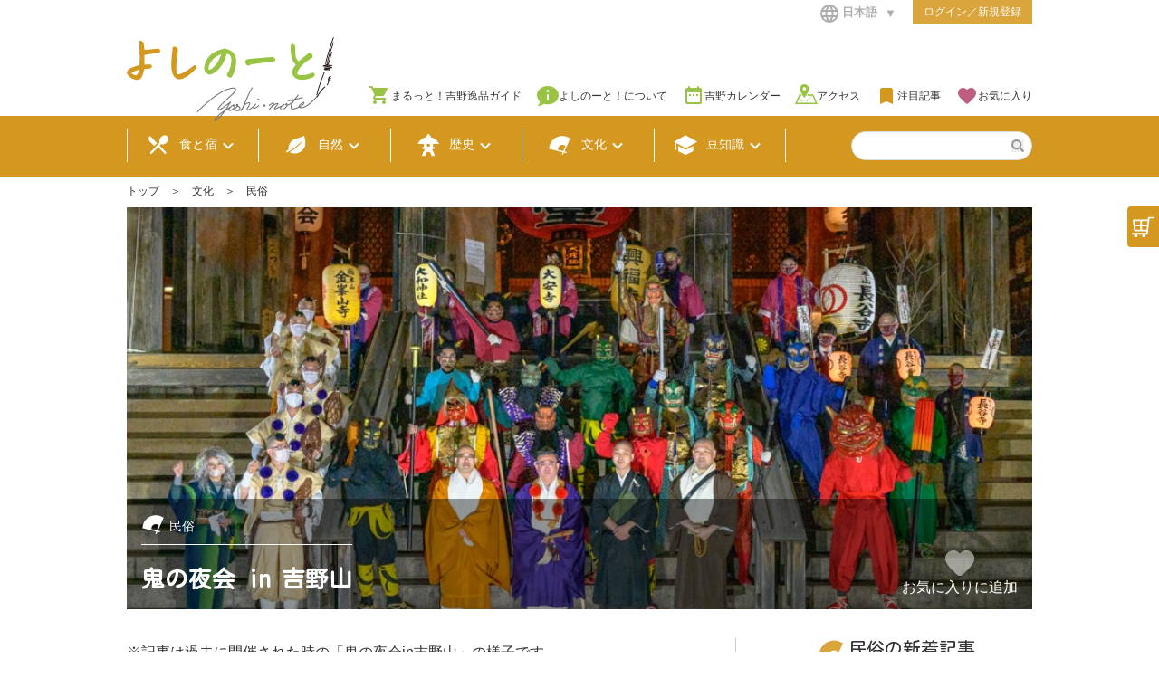

--- FILE ---
content_type: text/html; charset=UTF-8
request_url: https://yoshi-note.com/post-ethnix/64531
body_size: 86594
content:
<!DOCTYPE html>
<html dir="ltr" lang="ja" prefix="og: https://ogp.me/ns#">

<head>
  <meta charset="UTF-8">
  <meta name="viewport" content="width=device-width,initial-scale=1">
  <title>鬼の夜会 in 吉野山 | よしのーと</title>
      <link rel="stylesheet" href="https://yoshi-note.com/wp/wp-content/themes/yoshino_theme/css/font.css">
  <link rel="stylesheet" href="https://yoshi-note.com/wp/wp-content/themes/yoshino_theme/css/reset.css">
  <link rel="stylesheet" href="https://yoshi-note.com/wp/wp-content/themes/yoshino_theme/css/style.css">
  <link rel="stylesheet" href="https://yoshi-note.com/wp/wp-content/themes/yoshino_theme/css/style_sp.css">
  <link rel="stylesheet" type="text/css" href="/wp/wp-content/plugins/smart-slider-3/Public/SmartSlider3/Application/Frontend/Assets/dist/smartslider.min.css?ver=f9404e8d" media="all">
  <link rel="icon" href="https://yoshi-note.com/wp/wp-content/themes/yoshino_theme/images/favicon.ico">
    <script async src="https://cse.google.com/cse.js?cx=014035041364014975383:3zvvk1vtqxa"></script>
	
	<!-- Google Tag Manager -->
<script>(function(w,d,s,l,i){w[l]=w[l]||[];w[l].push({'gtm.start':
new Date().getTime(),event:'gtm.js'});var f=d.getElementsByTagName(s)[0],
j=d.createElement(s),dl=l!='dataLayer'?'&l='+l:'';j.async=true;j.src=
'https://www.googletagmanager.com/gtm.js?id='+i+dl;f.parentNode.insertBefore(j,f);
})(window,document,'script','dataLayer','GTM-5JMRW5R7');</script>
<!-- End Google Tag Manager -->
 	
  
		<!-- All in One SEO 4.8.1.1 - aioseo.com -->
	<meta name="description" content="※記事は過去に開催された時の「鬼の夜会in吉野山」の様子です。 新型コロナウイルスの感染が全国的に拡大している" />
	<meta name="robots" content="max-image-preview:large" />
	<meta name="author" content="山本 亜希"/>
	<link rel="canonical" href="https://yoshi-note.com/post-ethnix/64531" />
	<meta name="generator" content="All in One SEO (AIOSEO) 4.8.1.1" />
		<meta property="og:locale" content="ja_JP" />
		<meta property="og:site_name" content="よしのーと -" />
		<meta property="og:type" content="article" />
		<meta property="og:title" content="鬼の夜会 in 吉野山 - よしのーと" />
		<meta property="og:description" content="※記事は過去に開催された時の「鬼の夜会in吉野山」の様子です。 新型コロナウイルスの感染が全国的に拡大している" />
		<meta property="og:url" content="https://yoshi-note.com/post-ethnix/64531" />
		<meta property="article:published_time" content="2022-01-21T02:20:38+00:00" />
		<meta property="article:modified_time" content="2022-02-21T02:49:29+00:00" />
		<meta name="twitter:card" content="summary_large_image" />
		<meta name="twitter:title" content="鬼の夜会 in 吉野山 - よしのーと" />
		<meta name="twitter:description" content="※記事は過去に開催された時の「鬼の夜会in吉野山」の様子です。 新型コロナウイルスの感染が全国的に拡大している" />
		<script type="application/ld+json" class="aioseo-schema">
			{"@context":"https:\/\/schema.org","@graph":[{"@type":"BlogPosting","@id":"https:\/\/yoshi-note.com\/post-ethnix\/64531#blogposting","name":"\u9b3c\u306e\u591c\u4f1a in \u5409\u91ce\u5c71 - \u3088\u3057\u306e\u30fc\u3068","headline":"\u9b3c\u306e\u591c\u4f1a in \u5409\u91ce\u5c71","author":{"@id":"https:\/\/yoshi-note.com\/author\/aki-yamamoto#author"},"publisher":{"@id":"https:\/\/yoshi-note.com\/#organization"},"image":{"@type":"ImageObject","url":"https:\/\/yoshi-note.com\/wp\/wp-content\/uploads\/2021\/02\/oni-samune.jpg","width":893,"height":513},"datePublished":"2022-01-21T11:20:38+09:00","dateModified":"2022-02-21T11:49:29+09:00","inLanguage":"ja","mainEntityOfPage":{"@id":"https:\/\/yoshi-note.com\/post-ethnix\/64531#webpage"},"isPartOf":{"@id":"https:\/\/yoshi-note.com\/post-ethnix\/64531#webpage"},"articleSection":"\u6c11\u4fd7"},{"@type":"BreadcrumbList","@id":"https:\/\/yoshi-note.com\/post-ethnix\/64531#breadcrumblist","itemListElement":[{"@type":"ListItem","@id":"https:\/\/yoshi-note.com\/#listItem","position":1,"name":"\u5bb6","item":"https:\/\/yoshi-note.com\/","nextItem":{"@type":"ListItem","@id":"https:\/\/yoshi-note.com\/category\/post-ethnix#listItem","name":"\u6c11\u4fd7"}},{"@type":"ListItem","@id":"https:\/\/yoshi-note.com\/category\/post-ethnix#listItem","position":2,"name":"\u6c11\u4fd7","previousItem":{"@type":"ListItem","@id":"https:\/\/yoshi-note.com\/#listItem","name":"\u5bb6"}}]},{"@type":"Organization","@id":"https:\/\/yoshi-note.com\/#organization","name":"\u3088\u3057\u306e\u30fc\u3068","url":"https:\/\/yoshi-note.com\/"},{"@type":"Person","@id":"https:\/\/yoshi-note.com\/author\/aki-yamamoto#author","url":"https:\/\/yoshi-note.com\/author\/aki-yamamoto","name":"\u5c71\u672c \u4e9c\u5e0c","image":{"@type":"ImageObject","@id":"https:\/\/yoshi-note.com\/post-ethnix\/64531#authorImage","url":"https:\/\/yoshi-note.com\/wp\/wp-content\/uploads\/2020\/09\/yamamoto-1.jpg","width":96,"height":96,"caption":"\u5c71\u672c \u4e9c\u5e0c"}},{"@type":"WebPage","@id":"https:\/\/yoshi-note.com\/post-ethnix\/64531#webpage","url":"https:\/\/yoshi-note.com\/post-ethnix\/64531","name":"\u9b3c\u306e\u591c\u4f1a in \u5409\u91ce\u5c71 - \u3088\u3057\u306e\u30fc\u3068","description":"\u203b\u8a18\u4e8b\u306f\u904e\u53bb\u306b\u958b\u50ac\u3055\u308c\u305f\u6642\u306e\u300c\u9b3c\u306e\u591c\u4f1ain\u5409\u91ce\u5c71\u300d\u306e\u69d8\u5b50\u3067\u3059\u3002 \u65b0\u578b\u30b3\u30ed\u30ca\u30a6\u30a4\u30eb\u30b9\u306e\u611f\u67d3\u304c\u5168\u56fd\u7684\u306b\u62e1\u5927\u3057\u3066\u3044\u308b","inLanguage":"ja","isPartOf":{"@id":"https:\/\/yoshi-note.com\/#website"},"breadcrumb":{"@id":"https:\/\/yoshi-note.com\/post-ethnix\/64531#breadcrumblist"},"author":{"@id":"https:\/\/yoshi-note.com\/author\/aki-yamamoto#author"},"creator":{"@id":"https:\/\/yoshi-note.com\/author\/aki-yamamoto#author"},"image":{"@type":"ImageObject","url":"https:\/\/yoshi-note.com\/wp\/wp-content\/uploads\/2021\/02\/oni-samune.jpg","@id":"https:\/\/yoshi-note.com\/post-ethnix\/64531\/#mainImage","width":893,"height":513},"primaryImageOfPage":{"@id":"https:\/\/yoshi-note.com\/post-ethnix\/64531#mainImage"},"datePublished":"2022-01-21T11:20:38+09:00","dateModified":"2022-02-21T11:49:29+09:00"},{"@type":"WebSite","@id":"https:\/\/yoshi-note.com\/#website","url":"https:\/\/yoshi-note.com\/","name":"\u3088\u3057\u306e\u30fc\u3068","inLanguage":"ja","publisher":{"@id":"https:\/\/yoshi-note.com\/#organization"}}]}
		</script>
		<!-- All in One SEO -->

<link rel='dns-prefetch' href='//s.w.org' />
<link rel='dns-prefetch' href='//www.googletagmanager.com' />
<link rel="alternate" type="application/rss+xml" title="よしのーと &raquo; 鬼の夜会 in 吉野山 のコメントのフィード" href="https://yoshi-note.com/post-ethnix/64531/feed" />
		<script type="text/javascript">
			window._wpemojiSettings = {"baseUrl":"https:\/\/s.w.org\/images\/core\/emoji\/13.0.1\/72x72\/","ext":".png","svgUrl":"https:\/\/s.w.org\/images\/core\/emoji\/13.0.1\/svg\/","svgExt":".svg","source":{"concatemoji":"https:\/\/yoshi-note.com\/wp\/wp-includes\/js\/wp-emoji-release.min.js?ver=5.6.16"}};
			!function(e,a,t){var n,r,o,i=a.createElement("canvas"),p=i.getContext&&i.getContext("2d");function s(e,t){var a=String.fromCharCode;p.clearRect(0,0,i.width,i.height),p.fillText(a.apply(this,e),0,0);e=i.toDataURL();return p.clearRect(0,0,i.width,i.height),p.fillText(a.apply(this,t),0,0),e===i.toDataURL()}function c(e){var t=a.createElement("script");t.src=e,t.defer=t.type="text/javascript",a.getElementsByTagName("head")[0].appendChild(t)}for(o=Array("flag","emoji"),t.supports={everything:!0,everythingExceptFlag:!0},r=0;r<o.length;r++)t.supports[o[r]]=function(e){if(!p||!p.fillText)return!1;switch(p.textBaseline="top",p.font="600 32px Arial",e){case"flag":return s([127987,65039,8205,9895,65039],[127987,65039,8203,9895,65039])?!1:!s([55356,56826,55356,56819],[55356,56826,8203,55356,56819])&&!s([55356,57332,56128,56423,56128,56418,56128,56421,56128,56430,56128,56423,56128,56447],[55356,57332,8203,56128,56423,8203,56128,56418,8203,56128,56421,8203,56128,56430,8203,56128,56423,8203,56128,56447]);case"emoji":return!s([55357,56424,8205,55356,57212],[55357,56424,8203,55356,57212])}return!1}(o[r]),t.supports.everything=t.supports.everything&&t.supports[o[r]],"flag"!==o[r]&&(t.supports.everythingExceptFlag=t.supports.everythingExceptFlag&&t.supports[o[r]]);t.supports.everythingExceptFlag=t.supports.everythingExceptFlag&&!t.supports.flag,t.DOMReady=!1,t.readyCallback=function(){t.DOMReady=!0},t.supports.everything||(n=function(){t.readyCallback()},a.addEventListener?(a.addEventListener("DOMContentLoaded",n,!1),e.addEventListener("load",n,!1)):(e.attachEvent("onload",n),a.attachEvent("onreadystatechange",function(){"complete"===a.readyState&&t.readyCallback()})),(n=t.source||{}).concatemoji?c(n.concatemoji):n.wpemoji&&n.twemoji&&(c(n.twemoji),c(n.wpemoji)))}(window,document,window._wpemojiSettings);
		</script>
		<style type="text/css">
img.wp-smiley,
img.emoji {
	display: inline !important;
	border: none !important;
	box-shadow: none !important;
	height: 1em !important;
	width: 1em !important;
	margin: 0 .07em !important;
	vertical-align: -0.1em !important;
	background: none !important;
	padding: 0 !important;
}
</style>
	<link rel='stylesheet' id='wp-block-library-css'  href='https://yoshi-note.com/wp/wp-includes/css/dist/block-library/style.min.css?ver=5.6.16' type='text/css' media='all' />
<link rel='stylesheet' id='bogo-css'  href='https://yoshi-note.com/wp/wp-content/plugins/bogo/includes/css/style.css?ver=3.4' type='text/css' media='all' />
<link rel='stylesheet' id='wp-members-css'  href='https://yoshi-note.com/wp/wp-content/plugins/wp-members/assets/css/forms/generic-no-float.min.css?ver=3.5.2' type='text/css' media='all' />
<link rel='stylesheet' id='simple-favorites-css'  href='https://yoshi-note.com/wp/wp-content/plugins/favorites/assets/css/favorites.css?ver=2.3.6' type='text/css' media='all' />
<link rel="stylesheet" type="text/css" href="https://yoshi-note.com/wp/wp-content/plugins/smart-slider-3/Public/SmartSlider3/Application/Frontend/Assets/dist/smartslider.min.css?ver=5b52c66b" media="all">
<style data-related="n2-ss-601">div#n2-ss-601 .n2-ss-slider-1{display:grid;position:relative;}div#n2-ss-601 .n2-ss-slider-2{display:grid;position:relative;overflow:hidden;padding:0px 0px 0px 0px;border:0px solid RGBA(62,62,62,1);border-radius:0px;background-clip:padding-box;background-repeat:repeat;background-position:50% 50%;background-size:cover;background-attachment:scroll;z-index:1;}div#n2-ss-601:not(.n2-ss-loaded) .n2-ss-slider-2{background-image:none !important;}div#n2-ss-601 .n2-ss-slider-3{display:grid;grid-template-areas:'cover';position:relative;overflow:hidden;z-index:10;}div#n2-ss-601 .n2-ss-slider-3 > *{grid-area:cover;}div#n2-ss-601 .n2-ss-slide-backgrounds,div#n2-ss-601 .n2-ss-slider-3 > .n2-ss-divider{position:relative;}div#n2-ss-601 .n2-ss-slide-backgrounds{z-index:10;}div#n2-ss-601 .n2-ss-slide-backgrounds > *{overflow:hidden;}div#n2-ss-601 .n2-ss-slide-background{transform:translateX(-100000px);}div#n2-ss-601 .n2-ss-slider-4{place-self:center;position:relative;width:100%;height:100%;z-index:20;display:grid;grid-template-areas:'slide';}div#n2-ss-601 .n2-ss-slider-4 > *{grid-area:slide;}div#n2-ss-601.n2-ss-full-page--constrain-ratio .n2-ss-slider-4{height:auto;}div#n2-ss-601 .n2-ss-slide{display:grid;place-items:center;grid-auto-columns:100%;position:relative;z-index:20;-webkit-backface-visibility:hidden;transform:translateX(-100000px);}div#n2-ss-601 .n2-ss-slide{perspective:1500px;}div#n2-ss-601 .n2-ss-slide-active{z-index:21;}.n2-ss-background-animation{position:absolute;top:0;left:0;width:100%;height:100%;z-index:3;}div#n2-ss-601 .nextend-arrow{cursor:pointer;overflow:hidden;line-height:0 !important;z-index:18;-webkit-user-select:none;}div#n2-ss-601 .nextend-arrow img{position:relative;display:block;}div#n2-ss-601 .nextend-arrow img.n2-arrow-hover-img{display:none;}div#n2-ss-601 .nextend-arrow:FOCUS img.n2-arrow-hover-img,div#n2-ss-601 .nextend-arrow:HOVER img.n2-arrow-hover-img{display:inline;}div#n2-ss-601 .nextend-arrow:FOCUS img.n2-arrow-normal-img,div#n2-ss-601 .nextend-arrow:HOVER img.n2-arrow-normal-img{display:none;}div#n2-ss-601 .nextend-arrow-animated{overflow:hidden;}div#n2-ss-601 .nextend-arrow-animated > div{position:relative;}div#n2-ss-601 .nextend-arrow-animated .n2-active{position:absolute;}div#n2-ss-601 .nextend-arrow-animated-fade{transition:background 0.3s, opacity 0.4s;}div#n2-ss-601 .nextend-arrow-animated-horizontal > div{transition:all 0.4s;transform:none;}div#n2-ss-601 .nextend-arrow-animated-horizontal .n2-active{top:0;}div#n2-ss-601 .nextend-arrow-previous.nextend-arrow-animated-horizontal .n2-active{left:100%;}div#n2-ss-601 .nextend-arrow-next.nextend-arrow-animated-horizontal .n2-active{right:100%;}div#n2-ss-601 .nextend-arrow-previous.nextend-arrow-animated-horizontal:HOVER > div,div#n2-ss-601 .nextend-arrow-previous.nextend-arrow-animated-horizontal:FOCUS > div{transform:translateX(-100%);}div#n2-ss-601 .nextend-arrow-next.nextend-arrow-animated-horizontal:HOVER > div,div#n2-ss-601 .nextend-arrow-next.nextend-arrow-animated-horizontal:FOCUS > div{transform:translateX(100%);}div#n2-ss-601 .nextend-arrow-animated-vertical > div{transition:all 0.4s;transform:none;}div#n2-ss-601 .nextend-arrow-animated-vertical .n2-active{left:0;}div#n2-ss-601 .nextend-arrow-previous.nextend-arrow-animated-vertical .n2-active{top:100%;}div#n2-ss-601 .nextend-arrow-next.nextend-arrow-animated-vertical .n2-active{bottom:100%;}div#n2-ss-601 .nextend-arrow-previous.nextend-arrow-animated-vertical:HOVER > div,div#n2-ss-601 .nextend-arrow-previous.nextend-arrow-animated-vertical:FOCUS > div{transform:translateY(-100%);}div#n2-ss-601 .nextend-arrow-next.nextend-arrow-animated-vertical:HOVER > div,div#n2-ss-601 .nextend-arrow-next.nextend-arrow-animated-vertical:FOCUS > div{transform:translateY(100%);}div#n2-ss-601 .nextend-thumbnail{flex:0 0 auto;overflow:hidden;}div#n2-ss-601 .nextend-thumbnail-default{position:relative;display:flex;flex-direction:column;z-index:10;}div#n2-ss-601 .nextend-thumbnail-inner{position:relative;flex-basis:0;flex-grow:1;scroll-behavior:smooth;scrollbar-width:none;}div#n2-ss-601 .nextend-thumbnail-inner::-webkit-scrollbar{width:0;height:0;background:transparent;}div#n2-ss-601 .nextend-thumbnail-button{position:absolute;display:grid;place-content:center;transition:all 0.4s;cursor:pointer;visibility:hidden;}div#n2-ss-601 .nextend-thumbnail-button *{visibility:visible;}div#n2-ss-601 .nextend-thumbnail-scroller{display:grid;}div#n2-ss-601 .n2-thumbnail-dot{position:relative;cursor:pointer;}div#n2-ss-601 .n2-thumbnail-dot img{object-fit:cover;max-width:none !important;}div#n2-ss-601 .n2-caption-before{order:-1;}div#n2-ss-601 .n2-caption-overlay{position:absolute;box-sizing:border-box;display:grid;place-content:center;}div#n2-ss-601 .n2-thumbnail-dot-type{position:absolute;left:50%;top:50%;transform:translate3d(-50%,-50%,0);}div#n2-ss-601 .nextend-thumbnail-vertical .nextend-thumbnail-scroller{min-height:100%;height:-moz-fit-content;height:-webkit-fit-content;height:fit-content;}div#n2-ss-601 .nextend-thumbnail-vertical .n2-align-content-start{align-content:flex-start;}div#n2-ss-601 .nextend-thumbnail-vertical .n2-align-content-center{align-content:center;}div#n2-ss-601 .nextend-thumbnail-vertical .n2-align-content-end{align-content:flex-end;}div#n2-ss-601 .nextend-thumbnail-vertical .n2-align-content-space-between{align-content:space-between;}div#n2-ss-601 .nextend-thumbnail-vertical .n2-align-content-space-around{align-content:space-around;}div#n2-ss-601 .nextend-thumbnail-vertical .nextend-thumbnail-inner{overflow-y:scroll;}div#n2-ss-601 .nextend-thumbnail-vertical .n2-thumbnail-dot{display:grid;grid-template-columns:auto 1fr;overflow:hidden;}div#n2-ss-601 .nextend-thumbnail-vertical .nextend-thumbnail-button{width:100%;}div#n2-ss-601 .nextend-thumbnail-vertical .nextend-thumbnail-previous{top:10px;}div#n2-ss-601 .nextend-thumbnail-vertical[data-has-previous="0"] .nextend-thumbnail-previous{transform:translateY(min(-100px,calc(-110%)));opacity:0;}div#n2-ss-601 .nextend-thumbnail-vertical .nextend-thumbnail-next{bottom:10px;}div#n2-ss-601 .nextend-thumbnail-vertical[data-has-next="0"] .nextend-thumbnail-next{transform:translateY(max(100px,calc(110%)));opacity:0;}div#n2-ss-601 .nextend-thumbnail-horizontal{flex-direction:row;}div#n2-ss-601 .nextend-thumbnail-horizontal .nextend-thumbnail-inner{overflow-x:scroll;}div#n2-ss-601 .nextend-thumbnail-horizontal .nextend-thumbnail-scroller{min-width:100%;width:-moz-fit-content;width:-webkit-fit-content;width:fit-content;grid-auto-flow:column;grid-auto-columns:min-content;}div#n2-ss-601 .nextend-thumbnail-horizontal .n2-align-content-start{justify-content:flex-start;}div#n2-ss-601 .nextend-thumbnail-horizontal .n2-align-content-center{justify-content:center;}div#n2-ss-601 .nextend-thumbnail-horizontal .n2-align-content-end{justify-content:flex-end;}div#n2-ss-601 .nextend-thumbnail-horizontal .n2-align-content-space-between{justify-content:space-between;}div#n2-ss-601 .nextend-thumbnail-horizontal .n2-align-content-space-around{justify-content:space-around;}div#n2-ss-601 .nextend-thumbnail-horizontal .n2-thumbnail-dot{display:grid;grid-template-rows:auto 1fr;overflow:hidden;}div#n2-ss-601 .nextend-thumbnail-horizontal .nextend-thumbnail-button{height:100%;}div#n2-ss-601 .nextend-thumbnail-horizontal .nextend-thumbnail-previous{left:10px;}div#n2-ss-601 .nextend-thumbnail-horizontal[data-has-previous="0"] .nextend-thumbnail-previous{transform:translateX(min(-100px,calc(-110%))) rotateZ(-90deg);opacity:0;}div#n2-ss-601 .nextend-thumbnail-horizontal .nextend-thumbnail-next{right:10px;}div#n2-ss-601 .nextend-thumbnail-horizontal[data-has-next="0"] .nextend-thumbnail-next{transform:translateX(max(100px,calc(110%))) rotateZ(-90deg);opacity:0;}div#n2-ss-601 .n2-style-240abbe4c3ae28f14c7b8660f7362629-simple{background: #ffffff;opacity:1;padding:3px 3px 3px 3px ;box-shadow: none;border: 0px solid RGBA(0,0,0,1);border-radius:0px;}div#n2-ss-601 .n2-style-462cb0983aca6cda3fc34a0feea6024b-dot{background: RGBA(0,0,0,0);opacity:1;padding:0px 0px 0px 0px ;box-shadow: none;border: 0px solid RGBA(255,255,255,0);border-radius:0px;opacity:0.4;margin:3px;transition:all 0.4s;background-size:cover;}div#n2-ss-601 .n2-style-462cb0983aca6cda3fc34a0feea6024b-dot.n2-active, div#n2-ss-601 .n2-style-462cb0983aca6cda3fc34a0feea6024b-dot:HOVER, div#n2-ss-601 .n2-style-462cb0983aca6cda3fc34a0feea6024b-dot:FOCUS{border: 0px solid RGBA(255,255,255,0.8);opacity:1;}div#n2-ss-601 .n2-ss-slide-limiter{max-width:3000px;}div#n2-ss-601 .n-uc-qNMwMAhi1ijj{padding:10px 10px 10px 10px}div#n2-ss-601 .n-uc-8ZcVtX4rh5Pi{padding:10px 10px 10px 10px}div#n2-ss-601 .n-uc-kho5HM9H9ii1{padding:10px 10px 10px 10px}div#n2-ss-601 .n-uc-DZWP1Fm5Svxd{padding:10px 10px 10px 10px}div#n2-ss-601 .n-uc-Cgn1n3s2yWql{padding:10px 10px 10px 10px}div#n2-ss-601 .n-uc-0xQ6ZDTRaUPh{padding:10px 10px 10px 10px}div#n2-ss-601 .nextend-arrow img{width: 32px}div#n2-ss-601 .n2-thumbnail-dot img{width:100px;height:60px}@media (min-width: 1200px){div#n2-ss-601 [data-hide-desktopportrait="1"]{display: none !important;}}@media (orientation: landscape) and (max-width: 1199px) and (min-width: 901px),(orientation: portrait) and (max-width: 1199px) and (min-width: 701px){div#n2-ss-601 [data-hide-tabletportrait="1"]{display: none !important;}}@media (orientation: landscape) and (max-width: 900px),(orientation: portrait) and (max-width: 700px){div#n2-ss-601 [data-hide-mobileportrait="1"]{display: none !important;}div#n2-ss-601 .nextend-arrow img{width: 16px}}</style>
<script>(function(){this._N2=this._N2||{_r:[],_d:[],r:function(){this._r.push(arguments)},d:function(){this._d.push(arguments)}}}).call(window);</script><script src="https://yoshi-note.com/wp/wp-content/plugins/smart-slider-3/Public/SmartSlider3/Application/Frontend/Assets/dist/n2.min.js?ver=5b52c66b" defer async></script>
<script src="https://yoshi-note.com/wp/wp-content/plugins/smart-slider-3/Public/SmartSlider3/Application/Frontend/Assets/dist/smartslider-frontend.min.js?ver=5b52c66b" defer async></script>
<script src="https://yoshi-note.com/wp/wp-content/plugins/smart-slider-3/Public/SmartSlider3/Slider/SliderType/Simple/Assets/dist/ss-simple.min.js?ver=5b52c66b" defer async></script>
<script src="https://yoshi-note.com/wp/wp-content/plugins/smart-slider-3/Public/SmartSlider3/Widget/Arrow/ArrowImage/Assets/dist/w-arrow-image.min.js?ver=5b52c66b" defer async></script>
<script src="https://yoshi-note.com/wp/wp-content/plugins/smart-slider-3/Public/SmartSlider3/Widget/Thumbnail/Basic/Assets/dist/w-thumbnail-horizontal.min.js?ver=5b52c66b" defer async></script>
<script>_N2.r('documentReady',function(){_N2.r(["documentReady","smartslider-frontend","SmartSliderWidgetArrowImage","SmartSliderWidgetThumbnailDefaultHorizontal","ss-simple"],function(){new _N2.SmartSliderSimple('n2-ss-601',{"admin":false,"background.video.mobile":1,"loadingTime":2000,"alias":{"id":0,"smoothScroll":0,"slideSwitch":0,"scroll":1},"align":"normal","isDelayed":0,"responsive":{"mediaQueries":{"all":false,"desktopportrait":["(min-width: 1200px)"],"tabletportrait":["(orientation: landscape) and (max-width: 1199px) and (min-width: 901px)","(orientation: portrait) and (max-width: 1199px) and (min-width: 701px)"],"mobileportrait":["(orientation: landscape) and (max-width: 900px)","(orientation: portrait) and (max-width: 700px)"]},"base":{"slideOuterWidth":640,"slideOuterHeight":480,"sliderWidth":640,"sliderHeight":480,"slideWidth":640,"slideHeight":480},"hideOn":{"desktopLandscape":false,"desktopPortrait":false,"tabletLandscape":false,"tabletPortrait":false,"mobileLandscape":false,"mobilePortrait":false},"onResizeEnabled":true,"type":"auto","sliderHeightBasedOn":"real","focusUser":1,"focusEdge":"auto","breakpoints":[{"device":"tabletPortrait","type":"max-screen-width","portraitWidth":1199,"landscapeWidth":1199},{"device":"mobilePortrait","type":"max-screen-width","portraitWidth":700,"landscapeWidth":900}],"enabledDevices":{"desktopLandscape":0,"desktopPortrait":1,"tabletLandscape":0,"tabletPortrait":1,"mobileLandscape":0,"mobilePortrait":1},"sizes":{"desktopPortrait":{"width":640,"height":480,"max":3000,"min":640},"tabletPortrait":{"width":640,"height":480,"customHeight":false,"max":1199,"min":640},"mobilePortrait":{"width":320,"height":240,"customHeight":false,"max":900,"min":320}},"overflowHiddenPage":0,"focus":{"offsetTop":"#wpadminbar","offsetBottom":""}},"controls":{"mousewheel":0,"touch":"horizontal","keyboard":1,"blockCarouselInteraction":1},"playWhenVisible":1,"playWhenVisibleAt":0.5,"lazyLoad":0,"lazyLoadNeighbor":0,"blockrightclick":0,"maintainSession":0,"autoplay":{"enabled":0,"start":1,"duration":8000,"autoplayLoop":1,"allowReStart":0,"pause":{"click":1,"mouse":"0","mediaStarted":1},"resume":{"click":0,"mouse":"0","mediaEnded":1,"slidechanged":0},"interval":1,"intervalModifier":"loop","intervalSlide":"current"},"perspective":1500,"layerMode":{"playOnce":0,"playFirstLayer":1,"mode":"skippable","inAnimation":"mainInEnd"},"bgAnimations":0,"mainanimation":{"type":"horizontal","duration":800,"delay":0,"ease":"easeOutQuad","shiftedBackgroundAnimation":0},"carousel":1,"initCallbacks":function(){new _N2.SmartSliderWidgetArrowImage(this);new _N2.SmartSliderWidgetThumbnailDefaultHorizontal(this,{"action":"click","minimumThumbnailCount":1})}})})});</script><script type='text/javascript' src='https://yoshi-note.com/wp/wp-includes/js/jquery/jquery.min.js?ver=3.5.1' id='jquery-core-js'></script>
<script type='text/javascript' src='https://yoshi-note.com/wp/wp-includes/js/jquery/jquery-migrate.min.js?ver=3.3.2' id='jquery-migrate-js'></script>
<script type='text/javascript' id='favorites-js-extra'>
/* <![CDATA[ */
var favorites_data = {"ajaxurl":"https:\/\/yoshi-note.com\/wp\/wp-admin\/admin-ajax.php","nonce":"ab5275951b","favorite":"<i class=\"faverit\"><\/i>","favorited":"<i class=\"closeBox\"><\/i>","includecount":"","indicate_loading":"","loading_text":"Loading","loading_image":"","loading_image_active":"","loading_image_preload":"","cache_enabled":"1","button_options":{"button_type":"custom","custom_colors":false,"box_shadow":false,"include_count":false,"default":{"background_default":false,"border_default":false,"text_default":false,"icon_default":false,"count_default":false},"active":{"background_active":false,"border_active":false,"text_active":false,"icon_active":false,"count_active":false}},"authentication_modal_content":"<p>Please login to add favorites.<\/p>\n<p><a href=\"#\" data-favorites-modal-close>Dismiss this notice<\/a><\/p>\n","authentication_redirect":"","dev_mode":"","logged_in":"","user_id":"0","authentication_redirect_url":"https:\/\/yoshi-note.com\/wp\/wp-login.php"};
/* ]]> */
</script>
<script type='text/javascript' src='https://yoshi-note.com/wp/wp-content/plugins/favorites/assets/js/favorites.min.js?ver=2.3.6' id='favorites-js'></script>
<link rel="https://api.w.org/" href="https://yoshi-note.com/wp-json/" /><link rel="alternate" type="application/json" href="https://yoshi-note.com/wp-json/wp/v2/posts/64531" /><link rel="EditURI" type="application/rsd+xml" title="RSD" href="https://yoshi-note.com/wp/xmlrpc.php?rsd" />
<link rel="wlwmanifest" type="application/wlwmanifest+xml" href="https://yoshi-note.com/wp/wp-includes/wlwmanifest.xml" /> 
<meta name="generator" content="WordPress 5.6.16" />
<link rel='shortlink' href='https://yoshi-note.com/?p=64531' />
<link rel="alternate" type="application/json+oembed" href="https://yoshi-note.com/wp-json/oembed/1.0/embed?url=https%3A%2F%2Fyoshi-note.com%2Fpost-ethnix%2F64531" />
<link rel="alternate" type="text/xml+oembed" href="https://yoshi-note.com/wp-json/oembed/1.0/embed?url=https%3A%2F%2Fyoshi-note.com%2Fpost-ethnix%2F64531&#038;format=xml" />
<meta name="generator" content="Site Kit by Google 1.151.0" />		<style type="text/css" id="wp-custom-css">
			h1 {
margin: 1em 0;
font-size: 160%;
font-weight: normal;
margin-bottom: 5px;	
font-weight: bold;	
}		</style>
		</head>

  <body class="regulerPage popup">
	  
	  
    <!--POP UP Window-->
    <div class="popupFavorit hidePop" style="display: none;">
          <p>よしのーとの会員登録をすると「お気に入り」に登録した記事を<br>記録しておくことができ、また、他の端末でも閲覧することができます。<br>ログインまたは会員登録をして、他の端末とお気に入りを共有しましょう。</p>
          <div class="btnArea">
              <div class="btnAtype"><a href="https://yoshi-note.com/login" class="btn">ログイン</a></div>
              <div class="btnBtype"><a href="https://yoshi-note.com/registration" class="btn" target="_blank">会員登録</a></div>
          </div>
          <div class="skip">スキップする</div>
      </div>
     <div class="popupBase hidePop" style="display: none;"></div>
  
		<!-- Google Tag Manager (noscript) -->
<noscript><iframe src="https://www.googletagmanager.com/ns.html?id=GTM-5JMRW5R7"
height="0" width="0" style="display:none;visibility:hidden"></iframe></noscript>
<!-- End Google Tag Manager (noscript) -->

    <!-- 共通ヘッダー -->
    <header class="header">
      <div class="row flxbox">
		  <h1><a href="https://yoshi-note.com"><img src="https://yoshi-note.com/wp/wp-content/themes/yoshino_theme/images/logo_yoshinote.svg" alt="よしのーと！"></a></h1>

        <!-- モバイル用スライドメニュー -->
        <div class="spOnly" id="spMenu">
          <label class="toggle" for="openSL"><i class="iconMenu"><img src="https://yoshi-note.com/wp/wp-content/themes/yoshino_theme/images/ic_menu.svg" alt="open"></i></label>
          <input id="openSL" type="checkbox">
          <div id="slideMenu">
            <label class="toggle" for="openSL"><i class="iconMenu"><img src="https://yoshi-note.com/wp/wp-content/themes/yoshino_theme/images/ic_close.svg" alt="open"></i></label>
            <ul>
              <li class="lev1">
                <label for="sldMenu_bar1"><i class="iconSegment icon_segm01og"></i>食と宿<i class="iconExpand"></i></label>
                <input type="radio" name="radio" id="sldMenu_bar1" class="accordion" />
                <ul class="hideSumbMenue" id="hList01">
                  <li><a href="https://yoshi-note.com/category/post-cafes-sweets">カフェ・スイーツ</a></li><li><a href="https://yoshi-note.com/category/post-restaurant">食事処</a></li><li><a href="https://yoshi-note.com/category/post-souvenirs">お土産</a></li><li><a href="https://yoshi-note.com/category/post-minpaku-guesthouse">宿泊施設</a></li>                </ul>
              </li>
              <li class="lev1">
                <label for="sldMenu_bar2"><i class="iconSegment icon_segm02og"></i>自然<i class="iconExpand"></i></label>
                <input type="radio" name="radio" id="sldMenu_bar2" class="accordion" />
                <ul class="hideSumbMenue" id="hList02">
                  <li><a href="https://yoshi-note.com/category/post-forest">森林</a></li><li><a href="https://yoshi-note.com/category/post-fauna-and-flora">動植物</a></li><li><a href="https://yoshi-note.com/category/post-mountain-ascetic-practices">修験道</a></li><li><a href="https://yoshi-note.com/category/post-hiking">山歩き</a></li><li><a href="https://yoshi-note.com/category/post-landscape">絶景スポット</a></li><li><a href="https://yoshi-note.com/category/post-activity">アクティビティ</a></li>                </ul>
              </li>
              <li class="lev1">
                <label for="sldMenu_bar3"><i class="iconSegment icon_segm03og"></i>歴史<i class="iconExpand"></i></label>
                <input type="radio" name="radio" id="sldMenu_bar3" class="accordion" />
                <ul class="hideSumbMenue" id="hList03">
                  <li><a href="https://yoshi-note.com/category/post-project">神社仏閣</a></li><li><a href="https://yoshi-note.com/category/post-history-commentary">歴史紀行</a></li><li><a href="https://yoshi-note.com/category/post-history">歴史のお話</a></li>                </ul>
              </li>
              <li class="lev1">
                <label for="sldMenu_bar4"><i class="iconSegment icon_segm04og"></i>文化<i class="iconExpand"></i></label>
                <input type="radio" name="radio" id="sldMenu_bar4" class="accordion" />
                <ul class="hideSumbMenue" id="hList04">
                  <li><a href="https://yoshi-note.com/category/post-traditional-industry">伝統産業</a></li><li><a href="https://yoshi-note.com/category/post-craft">工芸品</a></li><li><a href="https://yoshi-note.com/category/post-ethnix">民俗</a></li><li><a href="https://yoshi-note.com/category/post-festival-event">祭り・行事</a></li>                </ul>
              </li>
              <li class="lev1">
                <label for="sldMenu_bar5"><i class="iconSegment icon_segm05og"></i>豆知識<i class="iconExpand"></i></label>
                <input type="radio" name="radio" id="sldMenu_bar5" class="accordion" />
                <ul class="hideSumbMenue" id="hList05">
                  <li><a href="https://yoshi-note.com/category/post-yoshinoyama">吉野山</a></li><li><a href="https://yoshi-note.com/category/post-stock-of-lumber">貯木地域</a></li><li><a href="https://yoshi-note.com/category/post-yamatokamiichi">大和上市</a></li><li><a href="https://yoshi-note.com/category/post-kuzu">国栖</a></li><li><a href="https://yoshi-note.com/category/post-yoshino-assault">吉野の取り組み</a></li><li><a href="https://yoshi-note.com/category/post-history-discussion">歴史談義</a></li><li><a href="https://yoshi-note.com/category/post-story">ネタ</a></li><li><a href="https://yoshi-note.com/category/post-historical-figure">偉人</a></li><li><a href="https://yoshi-note.com/category/post-other">その他</a></li><li><a href="https://yoshi-note.com/category/post-ambassador">吉野アンバサダー</a></li>                </ul>
              </li>
              <li class="lev2"><a href="https://yoshi-note.com/topics"><i class="iconCont"><img src="https://yoshi-note.com/wp/wp-content/themes/yoshino_theme/images/icon_topic.svg" alt="注目記事"></i>注目記事</a></li>
                              <li class="lev2 favoritBtn"><a href="#"><i class="iconCont"><img src="https://yoshi-note.com/wp/wp-content/themes/yoshino_theme/images/icon_favorite.svg" alt="お気に入り"></i>お気に入り</a></li>
                            <li class="lev2"><a href="https://yoshi-note.com/calendar"><i class="iconCont"><img src="https://yoshi-note.com/wp/wp-content/themes/yoshino_theme/images/icon_clender.svg" alt="吉野カレンダー"></i>吉野カレンダー</a></li>
              <li class="lev2"><a href="https://yoshi-note.com/access"><i class="iconCont"><img src="https://yoshi-note.com/wp/wp-content/themes/yoshino_theme/images/icon_access.svg" alt="アクセス"></i>アクセス</a></li>
              <li class="lev3"><a href="https://yoshi-note.com/basicinfor">吉野観光の基本情報</a></li>
              <li class="lev3"><a href="https://yoshi-note.com/manner">日本のマナー・習慣</a></li>
              <li class="lev3"><a href="https://yoshi-note.com/linklist">関連サイト</a></li>
              <li class="lev3"><a href="https://yoshi-note.com/contact">お問い合わせ</a></li>
              <li class="lev3"><a href="https://yoshi-note.com/aboutus">よしのーと！について</a></li>
              <li class="lev3"><a href="https://yoshi-note.com/privacy">プライバシーポリシー</a></li>
                          </ul>
            <div id="searchBoxSp">
              <form method="get" action="https://yoshi-note.com/" class="search_container"  id="searchform">
                <input type="text" size="25" name="s" id="s" value="">
                <input type="submit" value="" id="searchsubmit">
              </form>
            </div>
            <div id="btnLangSp">
              <form method="post" action="">
                <select name="gengo" id="languageSp">
                                    <option value="/">日本語</option>
                    <option value="/en/">ENGLISH</option>
                    <option value="/zh-CN/">中国（简体）</option>
                    <option value="/zh-TW/">中國（繁體）</option>
                    <option value="/fr/">FRENCH</option>
                                  </select>
              </form>
            </div>
                          <div id="btnLoginSp"><a href="https://yoshi-note.com/login">ログイン／新規登録</a></div>
                      </div><!-- #slideMenu -->
        </div><!-- モバイル用スライドメニューここまで -->

        <!-- モバイル用ボタン -->
        <ul class="spOnly" id="btnHeaderSp">
          <li id="btnCalenderSp"><a href="https://yoshi-note.com/calendar">吉野カレンダー</a></li>
          <li id="btnTopicsSp"><a href="https://yoshi-note.com/topics">注目記事</a></li>
        </ul>

        <!-- PC用ボタン右上 -->
        <div id="gMenuPC" class="pcOnly">
          <ul id="gMenuPC1" class="flxbox">
            <li id="btnLang" class="ja">
              <form method="post" action="">
                <select name="gengo" id="language">
                                    <option value="/">日本語</option>
                    <option value="/en/">ENGLISH</option>
                    <option value="/zh-CN/">中国（简体）</option>
                    <option value="/zh-TW/">中國（繁體）</option>
                    <option value="/fr/">FRENCH</option>
                                  </select>
              </form>
            </li>
                          <li id="btnLogin"><a href="https://yoshi-note.com/login">ログイン／新規登録</a></li>
                      </ul>
          <ul id="gMenuPC2" class="flxbox">
                            <li id="btnShop"><a href="https://www.yoshino-ec.com/" target="_blank" onclick="gtag('event', 'click', {'event_category': 'gMenu_shoplink','event_label': 'other'});">まるっと！吉野逸品ガイド</a></li>
                        <li id="btnAboutus"><a href="https://yoshi-note.com/aboutus">よしのーと！について</a></li>
            <li id="btnCalender"><a href="https://yoshi-note.com/calendar">吉野カレンダー</a></li>
            <li id="btnAccess"><a href="https://yoshi-note.com/access">アクセス</a></li>
            <li id="btnTopics"><a href="https://yoshi-note.com/topics">注目記事</a></li>
                          <li id="btnFavorite" class="favoritBtn"><a href="#">お気に入り</a></li>
                      </ul>
        </div>
      </div>
    </header>

            <!-- PC用オンラインSHOP遷移用ボタン -->
        <div id="btnShopLink">
            <h5><img src="https://yoshi-note.com/wp/wp-content/themes/yoshino_theme/images/icon_shop02.svg" alt="オンラインSHOP"></h5>
            <div class="hideBtn">
                <a href="https://www.yoshino-ec.com/" target="_blank" onclick="gtag('event', 'click', {'event_category': 'side_shoplink','event_label': 'pc_other'});"><img src="https://yoshi-note.com/wp/wp-content/themes/yoshino_theme/images/logo_marutto.svg" alt="まるっと！吉野逸品ガイド"></a>
            </div>
        </div>
        <!-- SP用オンラインSHOP遷移用ボタン -->
        <div id="btnShopLink_SP">
            <a href="https://www.yoshino-ec.com/" target="_blank" onclick="gtag('event', 'click', {'event_category': 'side_shoplink','event_label': 'sp_other'});"><img src="https://yoshi-note.com/wp/wp-content/themes/yoshino_theme/images/icon_shop02.svg" alt="まるっと！吉野逸品ガイド"></a>
        </div>
    
    <!-- 共通セグメントメニュー -->
    <nav id="segMenuArea">
      <div class="flxbox row">
        <ul id="normal" class="dropmenu flxbox">
          <li class="upperMenu"><a href="#!"><i class="iconSegment icon_segm01"></i>食と宿<br class="spOnly"><i class="iconExpand"></i></a>
            <ul>
              <li><a href="https://yoshi-note.com/category/post-cafes-sweets">カフェ・スイーツ</a></li><li><a href="https://yoshi-note.com/category/post-restaurant">食事処</a></li><li><a href="https://yoshi-note.com/category/post-souvenirs">お土産</a></li><li><a href="https://yoshi-note.com/category/post-minpaku-guesthouse">宿泊施設</a></li>            </ul>
          </li>
          <li class="upperMenu"><a href="#!"><i class="iconSegment icon_segm02"></i>自然<br class="spOnly"><i class="iconExpand"></i></a>
            <ul>
              <li><a href="https://yoshi-note.com/category/post-forest">森林</a></li><li><a href="https://yoshi-note.com/category/post-fauna-and-flora">動植物</a></li><li><a href="https://yoshi-note.com/category/post-mountain-ascetic-practices">修験道</a></li><li><a href="https://yoshi-note.com/category/post-hiking">山歩き</a></li><li><a href="https://yoshi-note.com/category/post-landscape">絶景スポット</a></li><li><a href="https://yoshi-note.com/category/post-activity">アクティビティ</a></li>            </ul>
          </li>
          <li class="upperMenu"><a href="#!"><i class="iconSegment icon_segm03"></i>歴史<br class="spOnly"><i class="iconExpand"></i></a>
            <ul>
              <li><a href="https://yoshi-note.com/category/post-project">神社仏閣</a></li><li><a href="https://yoshi-note.com/category/post-history-commentary">歴史紀行</a></li><li><a href="https://yoshi-note.com/category/post-history">歴史のお話</a></li>            </ul>
          </li>
          <li class="upperMenu"><a href="#!"><i class="iconSegment icon_segm04"></i>文化<br class="spOnly"><i class="iconExpand"></i></a>
            <ul>
              <li><a href="https://yoshi-note.com/category/post-traditional-industry">伝統産業</a></li><li><a href="https://yoshi-note.com/category/post-craft">工芸品</a></li><li><a href="https://yoshi-note.com/category/post-ethnix">民俗</a></li><li><a href="https://yoshi-note.com/category/post-festival-event">祭り・行事</a></li>            </ul>
          </li>
          <li class="upperMenu"><a href="#!"><i class="iconSegment icon_segm05"></i>豆知識<br class="spOnly"><i class="iconExpand"></i></a>
            <ul>
              <li><a href="https://yoshi-note.com/category/post-yoshinoyama">吉野山</a></li><li><a href="https://yoshi-note.com/category/post-stock-of-lumber">貯木地域</a></li><li><a href="https://yoshi-note.com/category/post-yamatokamiichi">大和上市</a></li><li><a href="https://yoshi-note.com/category/post-kuzu">国栖</a></li><li><a href="https://yoshi-note.com/category/post-yoshino-assault">吉野の取り組み</a></li><li><a href="https://yoshi-note.com/category/post-history-discussion">歴史談義</a></li><li><a href="https://yoshi-note.com/category/post-story">ネタ</a></li><li><a href="https://yoshi-note.com/category/post-historical-figure">偉人</a></li><li><a href="https://yoshi-note.com/category/post-other">その他</a></li><li><a href="https://yoshi-note.com/category/post-ambassador">吉野アンバサダー</a></li>            </ul>
          </li>
        </ul>
        <div id="searchBox" class="pcOnly">
          <form method="get" action="https://yoshi-note.com/" class="search_container searchform"  id="searchform">
              <input type="text" size="20" name="s" id="s" value="">
              <input type="submit" value="" id="searchsubmit">
          </form>
        </div>
      </div>
    </nav><!-- /#segMenuArea -->
<!-- ページコンテンツここから -->
<main class="regulerPageCont">

	<!-- パンくずリスト -->
	<ul id="breadcrumbs" class="flxbox row">
		<li><a href="https://yoshi-note.com">トップ</a></li>
		<li>　＞　</li>
		<li>
			文化		</li>
		<li>　＞　</li>
		<li>民俗</li>
	</ul>

	<section id="titContent" class="row">
		<img width="893" height="513" src="https://yoshi-note.com/wp/wp-content/uploads/2021/02/oni-samune.jpg" class="attachment-medium size-medium wp-post-image" alt="" loading="lazy" srcset="https://yoshi-note.com/wp/wp-content/uploads/2021/02/oni-samune.jpg 893w, https://yoshi-note.com/wp/wp-content/uploads/2021/02/oni-samune-320x184.jpg 320w, https://yoshi-note.com/wp/wp-content/uploads/2021/02/oni-samune-768x441.jpg 768w" sizes="(max-width: 893px) 100vw, 893px" />		<div class="titBase">
			<div class="titPage">
				<div class="segmTit">
					<i class="iconSegment icon_segm04 pcOnly"></i><i class="iconSegment icon_segm04og spOnly"></i>民俗</div>
				<h1>鬼の夜会 in 吉野山</h1>
			</div>
			<div class="voitFavorite">
									<i class="pcOnly favorit"></i>
					<img src="https://yoshi-note.com/wp/wp-content/themes/yoshino_theme/images/icon_favorite.svg" alt="お気に入り" class="icon_heart spOnly">
					<p>お気に入りに追加</p>
							</div>
		</div>
	</section>

	<div class="flxbox contentsArea row">

		<article id="mainContent" class="singlePage">
								<p>※記事は過去に開催された時の「鬼の夜会in吉野山」の様子です。<br />
新型コロナウイルスの感染が全国的に拡大している状況を鑑み、2022年2月5日に予定していた鬼の夜会は開催を中止することといたしました。「鬼の夜会」へのご来場を楽しみにされていた方々には大変申し訳ありませんが、ご理解をいただきますようお願い申し上げます。<br />
――――――――――――――――――――――――――――――――――――――――</p>
<p>「鬼が来たぞー！」の声があがると、「うおーーー！」と雄叫びを響かせる赤鬼に、青鬼。2月の吉野山には、顔つきも装いも個性あふれる鬼たちがぞろり、ぞろりと集まってきます。なんとみな、奈良県内の寺社で豆を撒かれて追い出され、<ruby>金峯山寺<rp>（</rp><rt>きんぷせんじ</rt><rp>）</rp></ruby>へと逃げこんできた鬼さんたちなのです。</p>
<p><strong>「福は内、‟鬼もうち”――！」</strong></p>
<p>と、珍しい掛け声を唱える吉野山・金峯山寺の<ruby>節分会<rp>（</rp><rt>せつぶんえ</rt><rp>）</rp></ruby>「鬼火の祭典」。各地から追われてきた鬼たちをも受け入れて、「良い鬼へと改心させる」という儀式です。これは、<ruby>修験道<rp>（</rp><rt>しゅげんどう</rt><rp>）</rp></ruby>の開祖である<ruby>役行者<rp>（</rp><rt>えんのぎょうじゃ</rt><rp>）</rp></ruby>が法力で鬼を呪縛し、追いやるのではなく仏法を説いて弟子にしたという伝説に基づくもの。「福は内、鬼も内！」の独特の掛け声は、吉野ではもう千年以上も続いているのですね。</p>
<p><img loading="lazy" src="https://yoshi-note.com/app/uploads/2021/02/oni-1.jpg" alt="" width="900" height="599" class="aligncenter size-full wp-image-64561" srcset="https://yoshi-note.com/wp/wp-content/uploads/2021/02/oni-1.jpg 900w, https://yoshi-note.com/wp/wp-content/uploads/2021/02/oni-1-320x213.jpg 320w, https://yoshi-note.com/wp/wp-content/uploads/2021/02/oni-1-768x511.jpg 768w" sizes="(max-width: 900px) 100vw, 900px" /></p>
<p>&nbsp;</p>
<h2>奈良の有名寺社から鬼が集結！子どもたちは泣いて笑って、大騒ぎ</h2>
<p>地元から追い出されても吉野山で受け入れてもらい、良い鬼になれたのだと歓喜する鬼たちが「鬼踊り」を見せてくれる愉快なイベントが、「鬼の夜会 in 吉野山」。奈良県内の名だたる寺社からユニークな鬼たちが一堂に会するとあって、この日を楽しみに訪れる観光客も多く、真冬の吉野山が熱く盛り上がるお祭り騒ぎの夜なのです。</p>
<p>今年1年の幸福と健康を願って、さあ、「鬼の夜会 in 吉野山」がスタートしますよ。日暮れの近づいた午後5時前。開会式が終わると、待ってましたとばかりに鬼たちは吉野山のメインストリートをうねり歩きます。パレードでは鬼たちを間近で見られるとあって、あちこちでシャッターが切られ、悲鳴や歓声があがります。</p>
<div><div class="n2-section-smartslider fitvidsignore " data-ssid="601" tabindex="0" role="region" aria-label="Slider"><div id="n2-ss-601-align" class="n2-ss-align"><div class="n2-padding"><div id="n2-ss-601" data-creator="Smart Slider 3" data-responsive="auto" class="n2-ss-slider n2-ow n2-has-hover n2notransition  ">





<div class="n2-ss-slider-wrapper-outside" style="grid-template-rows:1fr auto"><div class="n2-ss-slider-wrapper-inside">
        <div class="n2-ss-slider-1 n2_ss__touch_element n2-ow">
            <div class="n2-ss-slider-2 n2-ow">
                                                <div class="n2-ss-slider-3 n2-ow">

                    <div class="n2-ss-slide-backgrounds n2-ow-all"><div class="n2-ss-slide-background" data-public-id="1" data-mode="fill"><div class="n2-ss-slide-background-image" data-blur="0" data-opacity="100" data-x="50" data-y="50" data-alt="" data-title=""><picture class="skip-lazy" data-skip-lazy="1"><img src="//yoshi-note.com/wp/wp-content/uploads/2021/02/oni-slider4.jpg" alt="" title="" loading="lazy" class="skip-lazy" data-skip-lazy="1"></picture></div><div data-color="RGBA(255,255,255,0)" style="background-color: RGBA(255,255,255,0);" class="n2-ss-slide-background-color"></div></div><div class="n2-ss-slide-background" data-public-id="2" data-mode="fill"><div class="n2-ss-slide-background-image" data-blur="0" data-opacity="100" data-x="50" data-y="50" data-alt="" data-title=""><picture class="skip-lazy" data-skip-lazy="1"><img src="//yoshi-note.com/wp/wp-content/uploads/2021/02/oni-slider2.jpg" alt="" title="" loading="lazy" class="skip-lazy" data-skip-lazy="1"></picture></div><div data-color="RGBA(255,255,255,0)" style="background-color: RGBA(255,255,255,0);" class="n2-ss-slide-background-color"></div></div><div class="n2-ss-slide-background" data-public-id="3" data-mode="fill"><div class="n2-ss-slide-background-image" data-blur="0" data-opacity="100" data-x="50" data-y="50" data-alt="" data-title=""><picture class="skip-lazy" data-skip-lazy="1"><img src="//yoshi-note.com/wp/wp-content/uploads/2021/02/oni-slider1.jpg" alt="" title="" loading="lazy" class="skip-lazy" data-skip-lazy="1"></picture></div><div data-color="RGBA(255,255,255,0)" style="background-color: RGBA(255,255,255,0);" class="n2-ss-slide-background-color"></div></div><div class="n2-ss-slide-background" data-public-id="4" data-mode="fill"><div class="n2-ss-slide-background-image" data-blur="0" data-opacity="100" data-x="50" data-y="50" data-alt="" data-title=""><picture class="skip-lazy" data-skip-lazy="1"><img src="//yoshi-note.com/wp/wp-content/uploads/2021/02/oni-slider3.jpg" alt="" title="" loading="lazy" class="skip-lazy" data-skip-lazy="1"></picture></div><div data-color="RGBA(255,255,255,0)" style="background-color: RGBA(255,255,255,0);" class="n2-ss-slide-background-color"></div></div><div class="n2-ss-slide-background" data-public-id="5" data-mode="fill"><div class="n2-ss-slide-background-image" data-blur="0" data-opacity="100" data-x="50" data-y="50" data-alt="" data-title=""><picture class="skip-lazy" data-skip-lazy="1"><img src="//yoshi-note.com/wp/wp-content/uploads/2021/02/oni-slider5.jpg" alt="" title="" loading="lazy" class="skip-lazy" data-skip-lazy="1"></picture></div><div data-color="RGBA(255,255,255,0)" style="background-color: RGBA(255,255,255,0);" class="n2-ss-slide-background-color"></div></div><div class="n2-ss-slide-background" data-public-id="6" data-mode="fill"><div class="n2-ss-slide-background-image" data-blur="0" data-opacity="100" data-x="50" data-y="50" data-alt="" data-title=""><picture class="skip-lazy" data-skip-lazy="1"><img src="//yoshi-note.com/wp/wp-content/uploads/2021/02/oni-slider6.jpg" alt="" title="" loading="lazy" class="skip-lazy" data-skip-lazy="1"></picture></div><div data-color="RGBA(255,255,255,0)" style="background-color: RGBA(255,255,255,0);" class="n2-ss-slide-background-color"></div></div></div>                    <div class="n2-ss-slider-4 n2-ow">
                        <svg xmlns="http://www.w3.org/2000/svg" viewBox="0 0 640 480" data-related-device="desktopPortrait" class="n2-ow n2-ss-preserve-size n2-ss-preserve-size--slider n2-ss-slide-limiter"></svg><div data-first="1" data-slide-duration="0" data-id="4151" data-slide-public-id="1" data-title="oni-slider4" class="n2-ss-slide n2-ow  n2-ss-slide-4151"><div role="note" class="n2-ss-slide--focus" tabindex="-1">oni-slider4</div><div class="n2-ss-layers-container n2-ss-slide-limiter n2-ow"><div class="n2-ss-layer n2-ow n-uc-qNMwMAhi1ijj" data-sstype="slide" data-pm="default"></div></div></div><div data-slide-duration="0" data-id="4131" data-slide-public-id="2" data-title="oni-slider2" class="n2-ss-slide n2-ow  n2-ss-slide-4131"><div role="note" class="n2-ss-slide--focus" tabindex="-1">oni-slider2</div><div class="n2-ss-layers-container n2-ss-slide-limiter n2-ow"><div class="n2-ss-layer n2-ow n-uc-8ZcVtX4rh5Pi" data-sstype="slide" data-pm="default"></div></div></div><div data-slide-duration="0" data-id="4121" data-slide-public-id="3" data-title="oni-slider1" class="n2-ss-slide n2-ow  n2-ss-slide-4121"><div role="note" class="n2-ss-slide--focus" tabindex="-1">oni-slider1</div><div class="n2-ss-layers-container n2-ss-slide-limiter n2-ow"><div class="n2-ss-layer n2-ow n-uc-kho5HM9H9ii1" data-sstype="slide" data-pm="default"></div></div></div><div data-slide-duration="0" data-id="4141" data-slide-public-id="4" data-title="oni-slider3" class="n2-ss-slide n2-ow  n2-ss-slide-4141"><div role="note" class="n2-ss-slide--focus" tabindex="-1">oni-slider3</div><div class="n2-ss-layers-container n2-ss-slide-limiter n2-ow"><div class="n2-ss-layer n2-ow n-uc-DZWP1Fm5Svxd" data-sstype="slide" data-pm="default"></div></div></div><div data-slide-duration="0" data-id="4161" data-slide-public-id="5" data-title="oni-slider5" class="n2-ss-slide n2-ow  n2-ss-slide-4161"><div role="note" class="n2-ss-slide--focus" tabindex="-1">oni-slider5</div><div class="n2-ss-layers-container n2-ss-slide-limiter n2-ow"><div class="n2-ss-layer n2-ow n-uc-Cgn1n3s2yWql" data-sstype="slide" data-pm="default"></div></div></div><div data-slide-duration="0" data-id="4111" data-slide-public-id="6" data-title="oni-slider6" class="n2-ss-slide n2-ow  n2-ss-slide-4111"><div role="note" class="n2-ss-slide--focus" tabindex="-1">oni-slider6</div><div class="n2-ss-layers-container n2-ss-slide-limiter n2-ow"><div class="n2-ss-layer n2-ow n-uc-0xQ6ZDTRaUPh" data-sstype="slide" data-pm="default"></div></div></div>                    </div>

                                    </div>
            </div>
        </div>
        <div class="n2-ss-slider-controls n2-ss-slider-controls-absolute-left-center"><div style="--widget-offset:15px;" class="n2-ss-widget nextend-arrow n2-ow-all nextend-arrow-previous  nextend-arrow-animated-fade" data-hide-mobileportrait="1" id="n2-ss-601-arrow-previous" role="button" aria-label="previous arrow" tabindex="0"><img width="32" height="32" class="skip-lazy" data-skip-lazy="1" src="[data-uri]" alt="previous arrow"></div></div><div class="n2-ss-slider-controls n2-ss-slider-controls-absolute-right-center"><div style="--widget-offset:15px;" class="n2-ss-widget nextend-arrow n2-ow-all nextend-arrow-next  nextend-arrow-animated-fade" data-hide-mobileportrait="1" id="n2-ss-601-arrow-next" role="button" aria-label="next arrow" tabindex="0"><img width="32" height="32" class="skip-lazy" data-skip-lazy="1" src="[data-uri]" alt="next arrow"></div></div></div><div class="n2-ss-slider-controls n2-ss-slider-controls-below"><div data-width-percent="100" class="n2-ss-widget nextend-thumbnail nextend-thumbnail-default nextend-thumbnail-horizontal n2-ow-all" data-hide-mobileportrait="1" style="width:100%;" data-has-next="0" data-has-previous="0"><div class="nextend-thumbnail-inner n2-style-240abbe4c3ae28f14c7b8660f7362629-simple "><div class="nextend-thumbnail-scroller n2-align-content-start" style="grid-template-rows:repeat(1, 1fr)"><div class="n2-thumbnail-dot n2-style-462cb0983aca6cda3fc34a0feea6024b-dot " data-slide-public-id="1" role="button" aria-label="oni-slider4" tabindex="0"><picture class="skip-lazy" data-skip-lazy="1"><img alt="oni-slider4" src="//yoshi-note.com/wp/wp-content/uploads/2021/02/oni-slider4.jpg" width="900" height="601" loading="lazy" class="skip-lazy" data-skip-lazy="1" /></picture></div><div class="n2-thumbnail-dot n2-style-462cb0983aca6cda3fc34a0feea6024b-dot " data-slide-public-id="2" role="button" aria-label="oni-slider2" tabindex="0"><picture class="skip-lazy" data-skip-lazy="1"><img alt="oni-slider2" src="//yoshi-note.com/wp/wp-content/uploads/2021/02/oni-slider2.jpg" width="900" height="599" loading="lazy" class="skip-lazy" data-skip-lazy="1" /></picture></div><div class="n2-thumbnail-dot n2-style-462cb0983aca6cda3fc34a0feea6024b-dot " data-slide-public-id="3" role="button" aria-label="oni-slider1" tabindex="0"><picture class="skip-lazy" data-skip-lazy="1"><img alt="oni-slider1" src="//yoshi-note.com/wp/wp-content/uploads/2021/02/oni-slider1.jpg" width="900" height="601" loading="lazy" class="skip-lazy" data-skip-lazy="1" /></picture></div><div class="n2-thumbnail-dot n2-style-462cb0983aca6cda3fc34a0feea6024b-dot " data-slide-public-id="4" role="button" aria-label="oni-slider3" tabindex="0"><picture class="skip-lazy" data-skip-lazy="1"><img alt="oni-slider3" src="//yoshi-note.com/wp/wp-content/uploads/2021/02/oni-slider3.jpg" width="900" height="601" loading="lazy" class="skip-lazy" data-skip-lazy="1" /></picture></div><div class="n2-thumbnail-dot n2-style-462cb0983aca6cda3fc34a0feea6024b-dot " data-slide-public-id="5" role="button" aria-label="oni-slider5" tabindex="0"><picture class="skip-lazy" data-skip-lazy="1"><img alt="oni-slider5" src="//yoshi-note.com/wp/wp-content/uploads/2021/02/oni-slider5.jpg" width="900" height="601" loading="lazy" class="skip-lazy" data-skip-lazy="1" /></picture></div><div class="n2-thumbnail-dot n2-style-462cb0983aca6cda3fc34a0feea6024b-dot " data-slide-public-id="6" role="button" aria-label="oni-slider6" tabindex="0"><picture class="skip-lazy" data-skip-lazy="1"><img alt="oni-slider6" src="//yoshi-note.com/wp/wp-content/uploads/2021/02/oni-slider6.jpg" width="828" height="553" loading="lazy" class="skip-lazy" data-skip-lazy="1" /></picture></div></div></div><div class="nextend-thumbnail-button nextend-thumbnail-previous"><img width="26" height="26" style="width:26px;transform:rotateZ(-90deg);" loading="lazy" class="skip-lazy" data-skip-lazy="1" src="[data-uri]" alt="previous arrow"></div><div class="nextend-thumbnail-button nextend-thumbnail-next"><img width="26" height="26" style="width:26px;transform:rotateZ(-90deg);" loading="lazy" class="skip-lazy" data-skip-lazy="1" src="[data-uri]" alt="next arrow"></div></div></div></div></div><ss3-loader></ss3-loader></div></div><div class="n2_clear"></div></div></div>
<p>&nbsp;</p>
<p>沿道に子どもたちを見つけると、こん棒をふり上げ、「うおーーー！」と容赦なく脅かしていく鬼たち。「ごめんなさあーい！」「ぜったい、良い子にします、しますからー！」と小さな子たちは震えあがり、涙を流して大絶叫。さすが、鬼らしく本物のド迫力です。</p>
<p>子どもたちはもう、法螺貝を吹き歩く山伏さんの姿を見ても恐れおののいてしまうほど。「いやいや……おっちゃんたちは何もせえへんよ」と山伏さんが慌ててなぐさめる様子など、微笑ましい光景があちこちで見られ、心の触れ合いに温かみを感じるステキな時間が続きます。</p>
<p>散り散りに歩いていた鬼たちも、日暮れと共に金峯山寺の本堂前に集結。いよいよ、各寺社に伝わる踊りや節分会の儀式など、それぞれの所作を披露してくれますよ。</p>
<p>&nbsp;</p>
<h2>風を切り、大地を踏みしめる金峯山寺の鬼踊り</h2>
<p><img loading="lazy" src="https://yoshi-note.com/app/uploads/2021/02/oni-2.jpg" alt="" width="673" height="448" class="aligncenter size-full wp-image-64571" srcset="https://yoshi-note.com/wp/wp-content/uploads/2021/02/oni-2.jpg 673w, https://yoshi-note.com/wp/wp-content/uploads/2021/02/oni-2-320x213.jpg 320w" sizes="(max-width: 673px) 100vw, 673px" /></p>
<p>トップバッターは、われらが吉野山の金峯山寺。たぷたぷした大きなお腹の鬼たちが、軽快に飛び回る鬼踊りです。BGMには、山伏による勇ましい太鼓と法螺貝。法螺の音色は「鬼たちが風を切って走る音」、太鼓のドンドンという振動は「鬼が大地を踏みしめる音」を表しているのだそう。節分会で生まれ変わった鬼たちは、今度はみんなを守るために力を使うことを約束するというので、惜しみなく拍手を送りましょう。</p>
<p>&nbsp;</p>
<h2>大和神社からご来訪、癒し系のおじいさん鬼</h2>
<p><img loading="lazy" src="https://yoshi-note.com/app/uploads/2021/02/oni-3.jpg" alt="" width="764" height="510" class="aligncenter size-full wp-image-64581" srcset="https://yoshi-note.com/wp/wp-content/uploads/2021/02/oni-3.jpg 764w, https://yoshi-note.com/wp/wp-content/uploads/2021/02/oni-3-320x214.jpg 320w" sizes="(max-width: 764px) 100vw, 764px" /></p>
<p>続いて、おじいさんとおぼしき鬼さんが2匹、ゆるゆると登場しました。「わいら、竜王山に住んどるんやけどな、今日は近鉄電車に乗ってはるばる吉野まで来たんやでー」というのは、天理市にある「<ruby>大和神社<rp>（</rp><rt>おおやまとじんじゃ</rt><rp>）</rp></ruby>」の鬼さんたち。頬骨が盛り上がり、どこか笑い顔のような憎めない仮面の鬼たちで、コント仕立てのゆるい寸劇に、子どもたちから「鬼さん、がんばれー」とかわいらしい声援があがります。</p>
<p>日本最古の神社といわれる大和神社の節分会「鬼やらい式」でも鬼を退治したという天狗、猿田彦大神も降臨。おじいさん鬼たちをいとも簡単に成敗すると、「鬼やらい一座」の吉野山公演はこれにて終了。最後まで笑いと拍手で送られていくのでした。</p>
<p>&nbsp;</p>
<h2>大安寺の鬼を追いやって、疫病も退散させよ！</h2>
<p><img loading="lazy" src="https://yoshi-note.com/app/uploads/2021/02/oni-4.jpg" alt="" width="900" height="601" class="aligncenter size-full wp-image-64591" srcset="https://yoshi-note.com/wp/wp-content/uploads/2021/02/oni-4.jpg 900w, https://yoshi-note.com/wp/wp-content/uploads/2021/02/oni-4-320x214.jpg 320w, https://yoshi-note.com/wp/wp-content/uploads/2021/02/oni-4-768x513.jpg 768w" sizes="(max-width: 900px) 100vw, 900px" /></p>
<p>打って変わって、今度はスタイリッシュな装いの鬼たちがモデルポーズで登場です。うねるような身のこなしで本堂の大階段から観客を見下ろしています。奈良市の中心部からやってきた「<ruby>大安寺<rp>（</rp><rt>だいあんじ</rt><rp>）</rp></ruby>」の鬼さんたち、山の住民に都会の風を吹きつけんばかりです。</p>
<p>大安寺は、奈良時代には東寺と並ぶほどの大寺で、古くから疫病・悪病・難病封じの祈祷を担ってきました。現在でもがん封じのお寺として知られ、新型コロナウイルスの終息を日々お祈りしているといいます。現代の疫病も、悪鬼を追いやるのと同じく撃退できることを願わずにはいられません。</p>
<p>&nbsp;</p>
<h2>毘沙門天が登場、興福寺の迫力の立ち回り</h2>
<p><img loading="lazy" src="https://yoshi-note.com/app/uploads/2021/02/oni-5.jpg" alt="" width="777" height="517" class="aligncenter size-full wp-image-64601" srcset="https://yoshi-note.com/wp/wp-content/uploads/2021/02/oni-5.jpg 777w, https://yoshi-note.com/wp/wp-content/uploads/2021/02/oni-5-320x213.jpg 320w, https://yoshi-note.com/wp/wp-content/uploads/2021/02/oni-5-768x511.jpg 768w" sizes="(max-width: 777px) 100vw, 777px" /></p>
<p>お次は、正義の味方の毘沙門天が悪鬼を退治する儀式の「<ruby>追儺会<rp>（</rp><rt>ついなえ</rt><rp>）</rp></ruby>」で知られる奈良市の「興福寺」から、3匹の鬼がお目見えです。</p>
<p>酒に酔っ払い、斧をふり回して暴れる鬼たちを、毘沙門天が法力で一刀両断にという迫力の立ち回りを演じます。強い強い毘沙門天様に襟をつかまれて、最後はお堂へと引きずりこまれていく鬼さんたち。見入ってしまうほどの鮮やかな所作の披露に、大きな拍手が送られました。</p>
<p>&nbsp;</p>
<h2>愛嬌あるお面が人気、僧侶に操られる長谷寺の鬼たち</h2>
<p><img loading="lazy" src="https://yoshi-note.com/app/uploads/2021/02/oni-6.jpg" alt="" width="900" height="601" class="aligncenter size-full wp-image-64611" srcset="https://yoshi-note.com/wp/wp-content/uploads/2021/02/oni-6.jpg 900w, https://yoshi-note.com/wp/wp-content/uploads/2021/02/oni-6-320x214.jpg 320w, https://yoshi-note.com/wp/wp-content/uploads/2021/02/oni-6-768x513.jpg 768w" sizes="(max-width: 900px) 100vw, 900px" /></p>
<p>さあ最後は、桜井市の「長谷寺」から、愛嬌のある大きなお面でパレードでも人気のあった赤鬼と、青鬼と緑鬼の出番です。</p>
<p>長谷寺の鬼祓い儀式「だだおし」といえば、「大和の地に春を呼ぶ火祭り」としても知られています。そこでは、5メートルもの大たいまつを抱えた鬼たちがのたうち回り、火の粉をまき散らすも、「<ruby>牛玉札<rp>（</rp><rt>ごおうふだ</rt><rp>）</rp></ruby>」を持った僧侶たちの法力にひれ伏して追われて行くのだそう。</p>
<p>今日の鬼の夜会では、お札の力にコントロールされながらも、こん棒を打ち鳴らしたり、雄叫びを上げたりと、悪鬼らしい暴れん坊の姿を見せてくれましたよ。</p>
<p>&nbsp;</p>
<h2>澄み渡る空気も美しい冬の吉野山　荘厳な護摩供養で夜会はクライマックスへ</h2>
<p>時に愉快に、時に緊迫した雰囲気で、寒空の下にいることを忘れさせるくらい観客をわかせてくれた所作の披露も、これにて終演。吉野山でみごと改心し、生まれ変わった鬼さんたちに、みんなで賞賛と感謝の拍手を送り続けます。</p>
<p>それにしても、同じ奈良県内というのにそれぞれの地域でこんなにも個性的な伝統儀式があることには驚きです。節分会の背景には、今も昔も疫病を恐れ、誰もが大切な人とのささやかな暮らしを守らんとする切なる願いがある。穏やかな春がやってきますようにと豆を撒き、鬼を祓い、厄を祓う。そして憂さも晴らして気持ちを新たにし、また歩みを進めるのだなあと思えば、いつの時代も懸命に生きようとする人たちの健気な日常が見えてくるかのようです。</p>
<p><img loading="lazy" src="https://yoshi-note.com/app/uploads/2021/02/oni-7.jpg" alt="" width="738" height="491" class="aligncenter size-full wp-image-64551" srcset="https://yoshi-note.com/wp/wp-content/uploads/2021/02/oni-7.jpg 738w, https://yoshi-note.com/wp/wp-content/uploads/2021/02/oni-7-320x213.jpg 320w" sizes="(max-width: 738px) 100vw, 738px" /></p>
<p>「鬼の夜会 in 吉野山」のクライマックスは、金峯山寺による<ruby>採灯檀護摩供<rp>（</rp><rt>さいとうだいごまく</rt><rp>）</rp></ruby>。各寺社の鬼さんや僧侶のみなさんが本堂・蔵王堂に鎮座して一緒に祈りを捧げます。私たち一般参加者も順番に本堂へ立ち入って、お参りをさせていただきました。キンと冷え切った夜の空気に舞い上がる護摩の炎、無心で唱えられる読経の声と厳かな太鼓の響き。身の引き締まるような余韻を残して、鬼の夜会は幕引きとなったのでした。</p>
<p>帰り道、金峯山寺の石段を下りながら目にした夜空には、冬の星座がくっきり浮かび上がり、あまりの美しさにハッとして息を飲みました。そう、真冬の吉野山は空気がさらに透き通り、一層のすがすがしさに満ちていて、深呼吸すれば体がすうっと冴え渡るかのよう。雪が舞ったらきれいだろうなと想像し、うっとりしてしまいます。</p>
<p>どうぞ、冬の吉野にもぜひお出かけくださいね。あったかい温泉に入って、葛湯をすすって……そうそう、ユニークな鬼たちもあなたを待ちかまえていますからね。</p>
<p><strong><a href="https://yoshino-kankou.jp/onifes" rel="noopener" target="_blank">「鬼フェスin吉野山」紹介ページはコチラ＞＞＞</a></strong></p>
				
						<div class="author">
				<div class="authorImage">
					<img src="https://yoshi-note.com/wp/wp-content/uploads/2020/09/yamamoto-1.jpg" width="100" height="100" alt="山本 亜希" class="avatar avatar-100 wp-user-avatar wp-user-avatar-100 alignnone photo" />				</div>
				<div class="authorInfo">
					<p class="authorName">山本 亜希</p>
					<p>1975年、京都市生まれ。京都外国語大学英米語学科卒業後、海外旅行やグルメ取材、インタビュー記事を中心に東京での執筆活動をへて、2011年から京都市在住。ソウルシンガー、英語講師としても活動。</p>
				</div>
			</div>
			<ul class="snsArea">
				<li><a target="_blank" href="https://www.facebook.com/sharer/sharer.php?u=https://yoshi-note.com/post-ethnix/64531">
						<i class="snsIcon"><img src="https://yoshi-note.com/wp/wp-content/themes/yoshino_theme/images/icon_facebook.svg" alt="Facebook"></i>
						<p>シェアする</p>
					</a>
				</li>
				<li><a target="_blank" href="https://twitter.com/intent/tweet?url=https://yoshi-note.com/post-ethnix/64531&text=鬼の夜会 in 吉野山%0a奈良県吉野町の魅力的な情報をお届け！%0a&hashtags=奈良県吉野町,よしのーと">
						<i class="snsIcon"><img src="https://yoshi-note.com/wp/wp-content/themes/yoshino_theme/images/icon_twitter.svg" alt="Twitter"></i>
						<p>ツイートする</p>
					</a>
				</li>
				<li><a target="_blank" href="https://line.me/R/msg/text/?鬼の夜会 in 吉野山%0A奈良県吉野町の魅力的な情報をお届け！%0Ahttps://yoshi-note.com/post-ethnix/64531">
						<i class="snsIcon"><img src="https://yoshi-note.com/wp/wp-content/themes/yoshino_theme/images/icon_line.svg" alt="LINE"></i>
						<p>LINEで送る</p>
					</a>
				</li>
			</ul>
		</article>

		<aside id="latestSegm">
			<h4>
				<i class="iconSegment icon_segm04og"></i>民俗の新着記事</h4>
			<ul>
										<!-- ループ内 -->
						<li>
							<a href="https://yoshi-note.com/post-ethnix/67531">
								<div class="latestImg">
									<img width="320" height="170" src="https://yoshi-note.com/wp/wp-content/uploads/2021/03/omi-5-scaled-e1622676560472-320x170.jpg" class="attachment-thumbnail size-thumbnail wp-post-image" alt="" loading="lazy" srcset="https://yoshi-note.com/wp/wp-content/uploads/2021/03/omi-5-scaled-e1622676560472-320x170.jpg 320w, https://yoshi-note.com/wp/wp-content/uploads/2021/03/omi-5-scaled-e1622676560472-1000x532.jpg 1000w, https://yoshi-note.com/wp/wp-content/uploads/2021/03/omi-5-scaled-e1622676560472-2000x1065.jpg 2000w, https://yoshi-note.com/wp/wp-content/uploads/2021/03/omi-5-scaled-e1622676560472-768x409.jpg 768w, https://yoshi-note.com/wp/wp-content/uploads/2021/03/omi-5-scaled-e1622676560472-1536x818.jpg 1536w, https://yoshi-note.com/wp/wp-content/uploads/2021/03/omi-5-scaled-e1622676560472-2048x1090.jpg 2048w" sizes="(max-width: 320px) 100vw, 320px" />								</div>
								<div class="ltstCont">
									<h5>民俗</h5>
									<p>仏様にお供えするご飯について～郷土料理「おみ」の話～</p>
								</div>
							</a>
						</li>
										<!-- ループ内 -->
						<li>
							<a href="https://yoshi-note.com/post-ethnix/2041">
								<div class="latestImg">
									<img width="320" height="240" src="https://yoshi-note.com/wp/wp-content/uploads/2020/03/youkai-1-scaled-320x240.jpg" class="attachment-thumbnail size-thumbnail wp-post-image" alt="" loading="lazy" srcset="https://yoshi-note.com/wp/wp-content/uploads/2020/03/youkai-1-scaled-320x240.jpg 320w, https://yoshi-note.com/wp/wp-content/uploads/2020/03/youkai-1-scaled-1000x750.jpg 1000w, https://yoshi-note.com/wp/wp-content/uploads/2020/03/youkai-1-scaled-2000x1500.jpg 2000w, https://yoshi-note.com/wp/wp-content/uploads/2020/03/youkai-1-scaled-768x576.jpg 768w, https://yoshi-note.com/wp/wp-content/uploads/2020/03/youkai-1-scaled-1536x1152.jpg 1536w, https://yoshi-note.com/wp/wp-content/uploads/2020/03/youkai-1-scaled-2048x1536.jpg 2048w" sizes="(max-width: 320px) 100vw, 320px" />								</div>
								<div class="ltstCont">
									<h5>民俗</h5>
									<p>妖怪ファンは必見！吉野の有名な妖怪をご紹介します</p>
								</div>
							</a>
						</li>
										<!-- ループ内 -->
						<li>
							<a href="https://yoshi-note.com/post-ethnix/3161">
								<div class="latestImg">
									<img width="320" height="240" src="https://yoshi-note.com/wp/wp-content/uploads/2020/03/yamabushi_photo2-320x240.jpg" class="attachment-thumbnail size-thumbnail wp-post-image" alt="" loading="lazy" srcset="https://yoshi-note.com/wp/wp-content/uploads/2020/03/yamabushi_photo2-320x240.jpg 320w, https://yoshi-note.com/wp/wp-content/uploads/2020/03/yamabushi_photo2-1000x750.jpg 1000w, https://yoshi-note.com/wp/wp-content/uploads/2020/03/yamabushi_photo2-768x576.jpg 768w, https://yoshi-note.com/wp/wp-content/uploads/2020/03/yamabushi_photo2.jpg 1134w" sizes="(max-width: 320px) 100vw, 320px" />								</div>
								<div class="ltstCont">
									<h5>民俗</h5>
									<p>＜連載＞吉野移住者の学びのコラム 第二回：山伏の世界〜山伏さんと手を合わす</p>
								</div>
							</a>
						</li>
							</ul>
							<h4>このライターが書いた記事</h4>
				<ul>
												<li>
								<a href="https://yoshi-note.com/post-craft/45921">
									<div class="latestImg">
										<img width="320" height="213" src="https://yoshi-note.com/wp/wp-content/uploads/2020/08/kagu-seizou-320x213.jpg" class="attachment-thumbnail size-thumbnail wp-post-image" alt="" loading="lazy" srcset="https://yoshi-note.com/wp/wp-content/uploads/2020/08/kagu-seizou-320x213.jpg 320w, https://yoshi-note.com/wp/wp-content/uploads/2020/08/kagu-seizou.jpg 450w" sizes="(max-width: 320px) 100vw, 320px" />									</div>
									<div class="ltstCont">
										<h5>工芸品</h5>
										<p>吉野木材と職人技が織りなす『神然流 ひのきの折り畳み机』～前編～</p>
									</div>
								</a>
							</li>
											<li>
								<a href="https://yoshi-note.com/post-stock-of-lumber/46951">
									<div class="latestImg">
										<img width="320" height="240" src="https://yoshi-note.com/wp/wp-content/uploads/2021/04/4-320x240.jpg" class="attachment-thumbnail size-thumbnail wp-post-image" alt="" loading="lazy" srcset="https://yoshi-note.com/wp/wp-content/uploads/2021/04/4-320x240.jpg 320w, https://yoshi-note.com/wp/wp-content/uploads/2021/04/4.jpg 400w" sizes="(max-width: 320px) 100vw, 320px" />									</div>
									<div class="ltstCont">
										<h5>貯木地域</h5>
										<p>吉野の森林が育んだ『神然流 ひのきボディーソープ』～後編～</p>
									</div>
								</a>
							</li>
											<li>
								<a href="https://yoshi-note.com/post-craft/67021">
									<div class="latestImg">
										<img width="320" height="213" src="https://yoshi-note.com/wp/wp-content/uploads/2021/03/4db18e38941ba03229b1ad2feeeca0ef-320x213.jpg" class="attachment-thumbnail size-thumbnail wp-post-image" alt="" loading="lazy" srcset="https://yoshi-note.com/wp/wp-content/uploads/2021/03/4db18e38941ba03229b1ad2feeeca0ef-320x213.jpg 320w, https://yoshi-note.com/wp/wp-content/uploads/2021/03/4db18e38941ba03229b1ad2feeeca0ef-768x512.jpg 768w, https://yoshi-note.com/wp/wp-content/uploads/2021/03/4db18e38941ba03229b1ad2feeeca0ef.jpg 900w" sizes="(max-width: 320px) 100vw, 320px" />									</div>
									<div class="ltstCont">
										<h5>工芸品</h5>
										<p>吉野杉と桧から生まれた玩具 木工工房esora～後編～</p>
									</div>
								</a>
							</li>
								</ul>
						</aside>

	</div>

	<div class="recomendList row">
		<h3>こちらの記事もぜひ！</h3>
		<div class="set3-1 flxbox boxArea">
							<div class="box col1">
					<a href="https://yoshi-note.com/post-craft/46701">
						<div class="imgArea">
							<img width="320" height="282" src="https://yoshi-note.com/wp/wp-content/uploads/2020/09/PA060585-e1617389190647-320x282.jpg" class="attachment-thumbnail size-thumbnail wp-post-image" alt="" loading="lazy" srcset="https://yoshi-note.com/wp/wp-content/uploads/2020/09/PA060585-e1617389190647-320x282.jpg 320w, https://yoshi-note.com/wp/wp-content/uploads/2020/09/PA060585-e1617389190647.jpg 696w" sizes="(max-width: 320px) 100vw, 320px" />							<div class="segment">
								<i class="iconSegment icon_segm04"></i>工芸品							</div>
						</div>
						<div class="copyArea">
							<h5>吉野木材と職人技が織りなす『神然流 ひのきの折り畳み机』～後編～</h5>
													</div>
					</a>
				</div>
							<div class="box col1">
					<a href="https://yoshi-note.com/post-craft/10041">
						<div class="imgArea">
							<img width="320" height="213" src="https://yoshi-note.com/wp/wp-content/uploads/2020/03/IMG_9380-320x213.jpg" class="attachment-thumbnail size-thumbnail wp-post-image" alt="" loading="lazy" srcset="https://yoshi-note.com/wp/wp-content/uploads/2020/03/IMG_9380-320x213.jpg 320w, https://yoshi-note.com/wp/wp-content/uploads/2020/03/IMG_9380-1000x667.jpg 1000w, https://yoshi-note.com/wp/wp-content/uploads/2020/03/IMG_9380-768x512.jpg 768w, https://yoshi-note.com/wp/wp-content/uploads/2020/03/IMG_9380.jpg 1500w" sizes="(max-width: 320px) 100vw, 320px" />							<div class="segment">
								<i class="iconSegment icon_segm04"></i>工芸品							</div>
						</div>
						<div class="copyArea">
							<h5>吉野の上質なヒノキや和紙であかり作り体験</h5>
													</div>
					</a>
				</div>
							<div class="box col1">
					<a href="https://yoshi-note.com/post-traditional-industry/1101">
						<div class="imgArea">
							<img width="320" height="262" src="https://yoshi-note.com/wp/wp-content/uploads/2020/03/uesan-320x262.jpg" class="attachment-thumbnail size-thumbnail wp-post-image" alt="" loading="lazy" srcset="https://yoshi-note.com/wp/wp-content/uploads/2020/03/uesan-320x262.jpg 320w, https://yoshi-note.com/wp/wp-content/uploads/2020/03/uesan-1000x819.jpg 1000w, https://yoshi-note.com/wp/wp-content/uploads/2020/03/uesan-2000x1639.jpg 2000w, https://yoshi-note.com/wp/wp-content/uploads/2020/03/uesan-768x629.jpg 768w, https://yoshi-note.com/wp/wp-content/uploads/2020/03/uesan-1536x1259.jpg 1536w, https://yoshi-note.com/wp/wp-content/uploads/2020/03/uesan.jpg 2048w" sizes="(max-width: 320px) 100vw, 320px" />							<div class="segment">
								<i class="iconSegment icon_segm04"></i>伝統産業							</div>
						</div>
						<div class="copyArea">
							<h5>吉野の手しごと 和紙職人の一年　〜冬のしごと〜</h5>
													</div>
					</a>
				</div>
					</div>
	</div>

</main><!-- ページコンテンツここまで -->
<!-- 共通フッターここから -->
<footer>

	<div id="footer01" class="pcOnly">
		<nav id="siteMap" class="row flxbox">
			<ul>
				<h4>食と宿</h4>
				<li class="navLev2"><a href="https://yoshi-note.com/post-cafes-sweets">カフェ・スイーツ</a></li><li class="navLev2"><a href="https://yoshi-note.com/post-restaurant">食事処</a></li><li class="navLev2"><a href="https://yoshi-note.com/post-souvenirs">お土産</a></li><li class="navLev2"><a href="https://yoshi-note.com/post-minpaku-guesthouse">宿泊施設</a></li>			</ul>
			<ul>
				<h4>自然</h4>
				<li class="navLev2"><a href="https://yoshi-note.com/post-forest">森林</a></li><li class="navLev2"><a href="https://yoshi-note.com/post-fauna-and-flora">動植物</a></li><li class="navLev2"><a href="https://yoshi-note.com/post-mountain-ascetic-practices">修験道</a></li><li class="navLev2"><a href="https://yoshi-note.com/post-hiking">山歩き</a></li><li class="navLev2"><a href="https://yoshi-note.com/post-landscape">絶景スポット</a></li><li class="navLev2"><a href="https://yoshi-note.com/post-activity">アクティビティ</a></li>			</ul>
			<ul>
				<h4>歴史</h4>
				<li class="navLev2"><a href="https://yoshi-note.com/post-project">神社仏閣</a></li><li class="navLev2"><a href="https://yoshi-note.com/post-history-commentary">歴史紀行</a></li><li class="navLev2"><a href="https://yoshi-note.com/post-history">歴史のお話</a></li>			</ul>
			<ul>
				<h4>文化</h4>
				<li class="navLev2"><a href="https://yoshi-note.com/post-traditional-industry">伝統産業</a></li><li class="navLev2"><a href="https://yoshi-note.com/post-craft">工芸品</a></li><li class="navLev2"><a href="https://yoshi-note.com/post-ethnix">民俗</a></li><li class="navLev2"><a href="https://yoshi-note.com/post-festival-event">祭り・行事</a></li>			</ul>
			<ul>
				<h4>豆知識</h4>
				<li class="navLev2"><a href="https://yoshi-note.com/post-yoshinoyama">吉野山</a></li><li class="navLev2"><a href="https://yoshi-note.com/post-stock-of-lumber">貯木地域</a></li><li class="navLev2"><a href="https://yoshi-note.com/post-yamatokamiichi">大和上市</a></li><li class="navLev2"><a href="https://yoshi-note.com/post-kuzu">国栖</a></li><li class="navLev2"><a href="https://yoshi-note.com/post-yoshino-assault">吉野の取り組み</a></li><li class="navLev2"><a href="https://yoshi-note.com/post-history-discussion">歴史談義</a></li><li class="navLev2"><a href="https://yoshi-note.com/post-story">ネタ</a></li><li class="navLev2"><a href="https://yoshi-note.com/post-historical-figure">偉人</a></li><li class="navLev2"><a href="https://yoshi-note.com/post-other">その他</a></li><li class="navLev2"><a href="https://yoshi-note.com/post-ambassador">吉野アンバサダー</a></li>			</ul>
			<ul>
				<li class="navLev1"><a href="https://yoshi-note.com/calendar">吉野カレンダー</a></li>
				<li class="navLev1"><a href="https://yoshi-note.com/access">アクセス</a></li>

				<li class="navLev2"><a href="https://yoshi-note.com/basicinfor">吉野観光の基本情報</a></li>
				<li class="navLev2"><a href="https://yoshi-note.com/manner">日本のマナー・習慣</a></li>
			</ul>
			<ul>
				<li class="navLev3"><a href="https://yoshi-note.com/linklist">関連サイト</a></li>
				<li class="navLev3"><a href="https://yoshi-note.com/contact">お問い合わせ</a></li>
				<li class="navLev3"><a href="https://yoshi-note.com/aboutus">よしのーと！について</a></li>
				<li class="navLev3"><a href="https://yoshi-note.com/privacy">プライバシーポリシー</a></li>
							</ul>
		</nav>
	</div>

	<div id="footer02">
		<div id="organiz" class="flxbox row">
			<div class="ognzData">
				<h5>一般社団法人 吉野ビジターズビューロー</h5>
				<p>〒639-3111 奈良県吉野郡吉野町上市77-1</p>
				<p>
					<span class="phone">0746-34-2522</span>
					<span class="fax">0746-39-9238</span><br class="spOnly">
					<span class="email"><a href="mailto:support@yoshi-note.com">support@yoshi-note.com</a></span>
				</p>
			</div>
		</div>
	</div>

	<div id="trueFooter">&copy; Yoshino Visitors Bureau, All Rights Reserved.</div>

	<div id="toPageTop"><a href="#"><img src="https://yoshi-note.com/wp/wp-content/themes/yoshino_theme/images/toPagetop.svg" alt="to Page Top"></a></div>

</footer>
<script type='text/javascript' src='https://yoshi-note.com/wp/wp-includes/js/wp-embed.min.js?ver=5.6.16' id='wp-embed-js'></script>

<!-- Sccript File -->
<script type="text/javascript" src="https://yoshi-note.com/wp/wp-content/themes/yoshino_theme/js/jquery-3.4.1.min.js"></script>
<script type="text/javascript" src="https://yoshi-note.com/wp/wp-content/themes/yoshino_theme/js/ofi.js"></script>
<script>
	objectFitImages();
</script>
<script type="text/javascript" src="https://yoshi-note.com/wp/wp-content/themes/yoshino_theme/js/font_size_btn.js"></script>
<script type="text/javascript" src="https://yoshi-note.com/wp/wp-content/themes/yoshino_theme/js/slidemenu.js"></script>
<script type="text/javascript" src="https://yoshi-note.com/wp/wp-content/themes/yoshino_theme/js/to_top_btn.js"></script>
<script type="text/javascript" src="https://yoshi-note.com/wp/wp-content/themes/yoshino_theme/js/translate_select.js"></script>
	<script type="text/javascript" src="https://yoshi-note.com/wp/wp-content/themes/yoshino_theme/js/popup_cont.js"></script>

</body>

</html>

--- FILE ---
content_type: text/css
request_url: https://yoshi-note.com/wp/wp-content/themes/yoshino_theme/css/style.css
body_size: 66141
content:
@charset "UTF-8";
/* CSS Document */

html {
    /*scroll-behavior: smooth;*/
    position: relative;
}
html,
body {
    color: #333;
    font-size: 16px;
}
.row {
    width: 1000px;
    margin-left: auto;
    margin-right: auto;
}
.flxbox {
    display: flex;
}
.spOnly {
    display: none;
}
.padd2em {
    padding-bottom: 2em;
    padding-top: 2em;
}
.padd3em {
    padding-bottom: 3em;
    padding-top: 3em;
}
.padd4em {
    padding-bottom: 4em;
    padding-top: 4em;
}
.algCent {
    text-align: center;
}
p {
    font-size: 1rem;
}
p a,
li a {
    color: inherit;
}
a.btn {
    width: 100%;
    height: 100%;
    display: block;
    text-decoration: none;
    color: inherit;
}
.grayBk {
    background-color: #f2f2f2;
}
body.popup {
    position: relative;
}
p.bodyRegu {
    line-height: 180%;
}
p.lead {
    margin-bottom: 1em;
    font-size: 1.125rem;
    line-height: 200%;
}
.clm90p {
    width: 90%;
    margin-left: auto;
    margin-right: auto;
}
.clm80p {
    width: 80%;
    margin-left: auto;
    margin-right: auto;
}

/* Button */
.btnToContact {
    width: 10em;
    margin: 1em auto;
    padding: 0.6em 2em;
    color: #fff;
    text-align: center;
    background-color: #333;
    cursor: pointer;
}
.btnToContact:hover {
    background-color: #bbb;
}
#toPageTop {
    position: fixed;
    right: 1em;
    bottom: -64px;
}
#toPageTop a img {
    opacity: 0.5;
}
#toPageTop a img:hover {
    opacity: 1;
}

/* Header 共通 */

header.header {
    height: 128px;
}
header.header a {
    text-decoration: none;
    color: #333;
}
header.header .flxbox {
    height: 128px;
    justify-content: space-between;
    align-content: space-between;
}
header.header h1 {
    padding-top: 0.6em;
}
header.header ul {
    list-style: none;
}
#gMenuPC1 {
    height: 100px;
    align-items: flex-start;
    justify-content: flex-end;
}
#btnLogin a {
    padding: 0.6em 1em;
    color: #fff;
    font-size: 0.75rem;
    line-height: 100%;
    display: block;
    background-color: #d9a53c;
    opacity: 1;
    cursor: pointer;
}
#btnLogin a:hover {
    opacity: 0.6;
}
#btnLang {
    margin-top: 0.3em;
    margin-right: 0.5em;
    padding-right: 0em;
    color: #adadad;
    position: relative;
}
#btnLang.ja {
    width: 70px;
}
#btnLang::after {
    font-size: 0.81rem;
    content: "\25BC";
    position: absolute;
    right: 0.8em;
    top: 0.3em;
    z-index: -1;
}
#btnLang::before {
    width: 24px;
    height: 24px;
    content: "";
    position: absolute;
    left: -1.6em;
    top: -0.1em;
    background-image: url(../images/icon_language.svg);
}
#btnLang select {
    color: #adadad;
    font-weight: 700;
    cursor: pointer;
    border: none;
    outline: none;
    background: transparent;
    background-image: none;
    box-shadow: none;
    -webkit-appearance: none;
    appearance: none;
    padding-right: 2em;
}
#btnLang select::-ms-expand {
    display: none;
}
#gMenuPC2 {
    height: 1em;
}
#gMenuPC2 li {
    margin-left: 3.4em;
    position: relative;
    font-size: 0.75rem;
}
#gMenuPC2 #btnCalender::before {
    width: 24px;
    height: 24px;
    content: "";
    position: absolute;
    left: -2em;
    top: -0.6em;
    background-image: url("../images/icon_clender.svg");
    background-size: 100% auto;
}
#gMenuPC2 #btnAccess::before {
    width: 25px;
    height: 22px;
    content: "";
    position: absolute;
    left: -2em;
    top: -0.6em;
    background-image: url("../images/icon_access.svg");
    background-size: 100% auto;
}
#gMenuPC2 #btnShop::before {
    width: 20px;
    height: 20px;
    content: "";
    position: absolute;
    left: -2em;
    top: -0.4em;
    background-image: url("../images/icon_shop.svg");
    background-size: 100% auto;
}
#gMenuPC2 #btnTopics::before {
    width: 24px;
    height: 24px;
    content: "";
    position: absolute;
    left: -2em;
    top: -0.5em;
    background-image: url("../images/icon_topic.svg");
    background-size: 100% auto;
}
#gMenuPC2 #btnFavorite::before {
    width: 24px;
    height: 24px;
    content: "";
    position: absolute;
    left: -2em;
    top: -0.5em;
    background-image: url("../images/icon_favorite.svg");
    background-size: 100% auto;
}
#gMenuPC2 #btnAboutus::before {
    width: 24px;
    height: 22px;
    content: "";
    position: absolute;
    left: -2em;
    top: -0.4em;
    background-image: url("../images/icon_aboutus.svg");
    background-size: 100% auto;
}

/* Segment Icon */

/* ショップリンクボタン */
#btnShopLink {
    width: 17.5268%;
    max-width: 180px;
    position: fixed;
    right: 0;
    top: 228px;
    z-index: 4000;
    display: flex;
    background-color: #d49820;
    border-radius: 4px 0px 0px 4px;
    transform: translateX(80.5556%);
    transition: transform 0.2s ease;
}
#btnShopLink:hover {
    transform: translateX(0%);
}
#btnShopLink h5 {
    width: 19.4445%;
    color: #fff;
}

#btnShopLink h5 img {
    width: 71.4286%;
    display: block;
    margin: 0 auto;
    position: relative;
    top: 50%;
    transform: translateY(-50%);
}
#btnShopLink .hideBtn {
    width: 100%;
    flex: 1;
    background-color: #fff;
    box-sizing: border-box;
    position: relative;
    border-top: 2px solid #d49820;
    border-bottom: 2px solid #d49820;
    padding-top: 41px;
    overflow: hidden;
}

#btnShopLink .hideBtn img {
    width: 86.2069%;
    display: block;
    margin: 0 auto;
    position: absolute;
    top: 50%;
    left: 0;
    right: 0;
    transform: translateY(-50%);
}

#btnShopLink .hideBtn a {
    display: block;
    transition: opacity 0.1s ease;
}

#btnShopLink .hideBtn a:hover {
    opacity: 0.7;
}

#btnShopLink_SP {
	display: none;
}

/* Breadcrumbs */

ul#breadcrumbs {
    margin-bottom: 1em;
    padding-top: 0.8em;
    list-style: none;
    font-size: 0.77rem;
}
ul#breadcrumbs a {
    text-decoration: none;
    color: #333;
}
ul#breadcrumbs a:hover {
    text-decoration: underline;
}

/* Top Page Top Visual */

section#topTitTopPage {
    margin-bottom: 2em;
}
section#topTitTopPage #topVisualArea,
section#topTitTopPage #topVisualArea .topCarouselItem {
    width: 100%;
    height: 498px;
    position: relative;
}
section#topTitTopPage #topVisualArea {
    overflow: hidden;
}
section#topTitTopPage #topVisualArea .topCarouselItem img {
    width: 100%;
    height: 100%;
    object-fit: cover;
    font-family: "object-fit: cover;"; /*object-fit　IE11対策*/
    border-top-left-radius: 12px;
    border-top-right-radius: 12px;
}
#topVisualArea .topCarouselItem .btnRecomend {
    width: 100%;
    padding: 1em;
    color: #fff;
    position: absolute;
    bottom: 0em;
    left: 0em;
    background-color: rgba(0, 0, 0, 0.6);
    -webkit-box-sizing: border-box;
    -moz-box-sizing: border-box;
    box-sizing: border-box;
    justify-content: space-between;
}
#topVisualArea .topCarouselItem .btnRecomend a {
    width: 100%;
    display: flex;
    justify-content: space-between;
    align-items: center;
}
#topVisualArea .topCarouselItem .btnRecomend:hover {
    cursor: pointer;
    opacity: 0.5;
}
#topVisualArea .topCarouselItem .btnRecomend h2 {
    padding-left: 1.2em;
    font-size: 1.25rem;
    line-height: 140%;
    font-weight: bold;
    position: relative;
    align-items: center;
}
.segment {
    color: #fff;
    padding: 0.3em 0.6em;
    font-size: 0.75rem;
    border: thin solid #fff;
    background-color: rgba(0, 0, 0, 0.5);
}
.segment i {
    margin-right: 0.4em;
    font-size: 1.1rem;
    vertical-align: middle;
}
#topVisualArea .topCarouselItem .btnRecomend h2::before {
    width: 12px;
    height: 19px;
    margin-top: -10px;
    content: "";
    background-image: url("../images/ic_chevron_right_24px.svg");
    position: absolute;
    left: 0em;
    top: 50%;
}

/* TOP Carousel */

.topCarousel {
    display: flex;
    position: relative;
}

.topCarouselItem {
    width: 100%;
    height: 498px;
    position: relative;
}

.carouselCntrl {
    position: absolute;
    z-index: 9;
    width: 100%;
    height: 50px;
    top: 0;
    bottom: 0;
    margin: auto;
    display: flex;
    justify-content: space-between;
}

.carouselCntrl button {
    box-shadow: none;
    border: none;
    background-color: rgba(0, 0, 0, 0);
    color: #d9a53c;
    font-size: 2rem;
    font-weight: bold;
    cursor: pointer;
    width: 50px;
}

.carouselCntrl button.prev img{
    transform: rotate(180deg);
}

button:focus {
	outline:0;
}

/* Top Page Banner */
#topBanner .topBanner-list {
	display: flex;
	justify-content: space-between;
	list-style: none;
}

#topBanner .topBanner-list-item {
	width: 48.4%;
	margin-top: 3.6%;
}

#topBanner .topBanner-list-item a,
#topBanner .topBanner-list-item a picture {
	display: block;
}

#topBanner .topBanner-list-item a:hover {
	opacity: 0.7;
}

/* TNQL Bunner*/
#topVisualArea #bunnerTNQL a {
    width: 152px;
    text-decoration: none;
    position: absolute;
    left: 0.5em;
    top: 0.5em;
    -webkit-box-sizing: border-box;
    -moz-box-sizing: border-box;
    box-sizing: border-box;
    background-color: #fff;
    border-radius: 8px;
    border: 2px solid #6ec3dd;
    opacity: 0.9;
    -webkit-box-shadow: 2px 2px 1px rgba(0, 0, 0, 0.4);
    box-shadow: 2px 2px 1px rgba(0, 0, 0, 0.4);
}
#topVisualArea #bunnerTNQL a .titTnqlBunn {
    padding: 0.2em;
    color: #fff;
    display: flex;
    background-color: #62c0dd;
    justify-content: space-between;
    align-items: center;
}
#topVisualArea #bunnerTNQL a .titTnqlBunn h3 {
    font-size: 0.94rem;
}
#topVisualArea #bunnerTNQL a .titTnqlBunn img {
    width: 42px;
    margin-right: 0.2em;
}
#topVisualArea #bunnerTNQL:hover {
    cursor: pointer;
    opacity: 0.5;
}
#topVisualArea #bunnerTNQL a .iconAreaTnqlBunn {
    padding-bottom: 0.4em;
    padding-top: 0.4em;
    text-align: center;
    display: flex;
    justify-content: center;
    align-items: center;
}
#topVisualArea #bunnerTNQL a .iconAreaTnqlBunn .iconAreaRight {
    border-left: thin solid #c3e0e6;
}
#topVisualArea #bunnerTNQL a .iconAreaTnqlBunn .weatherDay02 {
    margin-bottom: 0.2em;
    border-bottom: thin solid #c3e0e6;
}
#topVisualArea #bunnerTNQL a .iconAreaTnqlBunn .weatherDay01 .wetherIcon img {
    width: 80px;
    height: auto;
}
#topVisualArea #bunnerTNQL a .iconAreaTnqlBunn .weatherDay01 p.md {
    color: #5c9db1;
    font-size: 0.88rem;
    font-weight: 700;
}
#topVisualArea #bunnerTNQL a .iconAreaTnqlBunn .weatherDay01 p.temper {
    color: #777;
    font-size: 0.75rem;
    font-weight: 700;
}
#topVisualArea #bunnerTNQL a .iconAreaTnqlBunn .weatherDay02 .wetherIcon img,
#topVisualArea #bunnerTNQL a .iconAreaTnqlBunn .weatherDay03 .wetherIcon img {
    width: 58px;
    height: auto;
}
#topVisualArea #bunnerTNQL a .iconAreaTnqlBunn .weatherDay02 p.md,
#topVisualArea #bunnerTNQL a .iconAreaTnqlBunn .weatherDay03 p.md {
    color: #5c9db1;
    font-size: 0.75rem;
    font-weight: 700;
}

/* Access Page */

#topVisuAccess {
    width: 100%;
    height: 432px;
    background-image: url("../images/access/main_visual_access_pc.jpg");
    background-size: cover;
    background-repeat: no-repeat;
    background-position: center center;
}
#topVisuAccess .topCopyArea {
    padding-top: 5.5%;
}
#topVisuAccess .topCopyArea h2 {
    margin-bottom: 0.4em;
    color: #fff;
    font-size: 2.5rem;
    line-height: 130%;
    letter-spacing: 0.24em;
    text-shadow: 2px 2px 4px rgba(0, 0, 0, 0.6);
}
#topVisuAccess .topCopyArea p {
    color: #fff;
    font-size: 1.125rem;
    line-height: 180%;
    font-weight: 700;
    letter-spacing: 0.2em;
    text-shadow: 1px 1px 2px rgba(0, 0, 0, 0.8);
}
.accessChart ul.tab {
    list-style: none;
    display: flex;
    color: #fff;
    font-weight: 700;
    background-color: #bbbbbb;
}
.accessChart ul.tab li {
    width: 50%;
    font-size: 1.25rem;
}
.accessChart ul.tab li a {
    width: 100%;
    padding-bottom: 0.8em;
    padding-top: 0.8em;
    text-align: center;
    display: block;
    color: #fff;
    text-decoration: none;
}
.accessChart ul.tab li#tabTrain.current,
.accessChart ul.tab li#tabTrainSP.current,
.accessChart ul.tab li#tabTrain:hover {
    background-color: #99c443;
}
.accessChart ul.tab li#tabCar.current,
.accessChart ul.tab li#tabCarSP.current,
.accessChart ul.tab li#tabCar:hover {
    background-color: #d49820;
}
.accessChart ul.tab li.current {
    position: relative;
}
.accessChart ul.tab li#tabTrain.current:after {
    width: 20px;
    height: 17px;
    content: "";
    background-image: url("../images/triangle_gr.svg");
    position: absolute;
    bottom: -16px;
    left: 50%;
    background-repeat: no-repeat;
}
.accessChart ul.tab li#tabCar.current:after {
    width: 20px;
    height: 17px;
    content: "";
    background-image: url("../images/triangle_or.svg");
    position: absolute;
    bottom: -16px;
    left: 50%;
    background-repeat: no-repeat;
}
.accessChart ul.tabContent {
    padding-bottom: 2em;
    padding-top: 2em;
    text-align: center;
    list-style: none;
    background-color: #f2f2f2;
}
.accessChart ul.tabContent li {
    display: none;
}
.accessChart ul.tabContent li.current {
    display: block;
}
.titAccess {
    padding-bottom: 1.6em;
}
.titAccess h2 {
    font-size: 1.125rem;
}
.titAccess h3 {
    margin-top: 0.2em;
    padding-top: 0.2em;
    font-size: 1.75rem;
    border-top: thin solid #707070;
}
#accessSect2 .titAccess h2 {
    font-size: 1.5rem;
    letter-spacing: 0.1em;
}
#accessSect2 .flxbox {
    justify-content: space-between;
}
#accessSect2 #basRouteMap {
    width: 64.1%;
}
#accessSect2 #basRouteMap img {
    width: 100%;
}
#accessSect2 #travelTips {
    width: 30%;
}
#accessSect2 #travelTips ul {
    list-style: none;
}
#accessSect2 #travelTips ul li {
    margin-bottom: 1.4em;
}
#accessSect2 #travelTips ul li h5 {
    margin-bottom: 0.4em;
    padding-bottom: 0.4em;
    font-size: 1.125rem;
    border-bottom: thin solid #aaa;
}
#accessSect2 #travelTips ul li p {
    line-height: 180%;
}
#basAccess section > p {
    margin-bottom: 1em;
    line-height: 180%;
}
#basAccess section ul.gryBk {
    margin-bottom: 1.4em;
    margin-top: 1em;
    padding: 0.4em 1.6em;
    background-color: #f2f2f2;
    border-radius: 12px;
}
#basAccess section ul.gryBk li {
    margin: 0.8em 0em;
    display: flex;
    align-items: center;
}
#basAccess section ul.gryBk li i {
    width: 32px;
    margin-right: 0.4em;
    text-align: center;
}
#basAccess section ul.gryBk li h6 {
    margin-bottom: 0.4em;
    font-size: 1rem;
}
#basAccess section ul.gryBk li p {
    font-size: 0.88rem;
}
#basAccess > .flxbox {
    justify-content: space-between;
}
#basAccess .flxbox > section {
    width: 46%;
}
#basAccess .flxbox > section h4 {
    margin-bottom: 0.4em;
    font-size: 1.125rem;
}
#basAccess .flxbox > section ul {
    list-style: none;
}
#basAccess .flxbox > section ul.corse li i {
    width: 28px;
    margin-right: 0.3em;
    text-align: center;
}
#basAccess .flxbox > section ul.corse li h6 {
    padding: 0.3em;
    border: thin solid #aaa;
    background-color: #f4f4f4;
}
#basAccess .flxbox > section ul.corse li .busCorse {
    width: 7em;
    margin-left: 1em;
    padding-bottom: 0.6em;
    padding-left: 0.4em;
    padding-top: 0.6em;
    display: flex;
    align-items: center;
    border-left: 4px solid #aaa;
}
#basAccess .flxbox > section ul.corse li .busCorse p,
#basAccess .flxbox > section ul.corse li .walkCorse p {
    font-size: 0.88rem;
}
#basAccess .flxbox > section ul.corse li .walkCorse {
    width: 7em;
    margin-left: 1em;
    padding-bottom: 0.6em;
    padding-left: 0.4em;
    padding-top: 0.6em;
    display: flex;
    align-items: center;
    border-left: 4px dashed #aaa;
}
#basAccess .flxbox > section ul.corse li .advice {
    width: 10rem;
    padding-bottom: 0.6em;
    padding-left: 0.4em;
    padding-top: 0.6em;
    display: flex;
}
#basAccess .flxbox > section ul.corse li .advice p {
    font-size: 0.8rem;
    line-height: 160%;
}
#basAccess .flxbox section ul.corse#corceTsujo h6 {
    color: #6f8f31;
}
#basAccess .flxbox section#kanou .flxbox {
    justify-content: space-between;
}
#basAccess .flxbox section#kanou .flxbox > div {
    width: 46%;
}
#basAccess .flxbox section#kanou .flxbox div h5 {
    margin-bottom: 0.6em;
    text-align: center;
    font-size: 0.88rem;
}
#basAccess .flxbox section#kanou .flxbox {
}
#basAccess .flxbox section#kanou .flxbox ul li .busCorse {
    width: 10em;
}
#basAccess .flxbox section#kanou .flxbox ul li .walkCorse {
    width: 10em;
}
#basAccess .flxbox section#kanou .flxbox #corceKanou1 ul li h6 {
    color: #b86279;
}
#basAccess .flxbox section#kanou .flxbox #corceKanou2 ul li h6 {
    color: #6f8f31;
}
ul#taxiList {
    width: 70%;
    margin-bottom: 4em;
    margin-left: 15%;
    margin-top: 2em;
    list-style: none;
}
ul#taxiList li {
    padding: 1.4em 0.8em;
    border-bottom: thin dotted #aaa;
    display: flex;
    align-items: center;
}
ul#taxiList li h5 {
    width: 12em;
    margin-bottom: 0.4em;
    font-size: 1.25rem;
}
ul#taxiList li p {
    line-height: 180%;
}
ul#taxiList li .urlTaxi a {
    color: inherit;
}
#basAccess .btnArea.flxbox {
    padding: 4em;
    justify-content: center;
}
#basAccess .btnArea div a {
    width: 18em;
    height: 2.6em;
    display: flex;
    margin: 1em;
    color: #fff;
    font-weight: 700;
    text-decoration: none;
    justify-content: center;
    align-items: center;
    text-align: center;
    line-height: 1.2;
}
#basAccess .btnArea div.btnA a {
    background-color: #99c443;
}
#basAccess .btnArea div.btnB a {
    background-color: #d49820;
}
#basAccess .btnArea div.btnA a:hover,
#basAccess .btnArea div.btnB a:hover {
    background-color: #bbb;
}
#parkingInfo .titAccess h2 {
    padding-bottom: 0.4em;
    padding-left: 0.2em;
    font-size: 1.25rem;
    text-align: center;
    border-bottom: thin solid #aaa;
}
#parkingInfo #parkingList {
    margin-bottom: 2em;
    padding: 0em 1em;
    list-style: none;
    justify-content: center;
}
#parkingInfo #parkingList h6 {
    margin-bottom: 0.4em;
    font-size: 1.125rem;
    font-family: "Kosugi Maru", sans-serif !important;
}
#parkingInfo #parkingList p {
    font-size: 0.88rem;
    line-height: 160%;
}
#parkingInfo #parkingList li {
    margin-right: 4em;
    margin-left: 4em;
}

/* Segment Menu Area Plus */

nav#segMenuArea i.iconExpand {
    width: 24px;
    height: 24px;
    content: "";
    display: inline-block;
    background-image: url("../images/expand_more.svg");
    vertical-align: middle;
    background-size: 24px 24px;
}
nav#segMenuArea i.iconSegment {
    font-size: 1.6rem;
    margin-right: 0.4em;
    vertical-align: middle;
}
.dropmenu {
    width: 76%;
    padding-left: 0em;
    padding-right: 2em;
    padding-top: 0.3em;
    list-style-type: none;
    -webkit-box-sizing: border-box;
    -moz-box-sizing: border-box;
    box-sizing: border-box;
}
.dropmenu li.upperMenu {
    position: relative;
    width: 20%;
    margin: 0;
    text-align: center;
    border-right: thin solid #fff;
}
body.regulerPage .dropmenu li.upperMenu:first-child {
    border-left: thin solid #fff;
}
.dropmenu li.upperMenu a {
    height: 100%;
    padding: 0.4em 0em;
    display: block;
    margin: 0;
    color: #fff;
    font-size: 0.88rem;
    text-decoration: none;
    -webkit-box-sizing: border-box;
    -moz-box-sizing: border-box;
    box-sizing: border-box;
}
.dropmenu li.upperMenu ul {
    width: 100%;
    list-style: none;
    position: absolute;
    z-index: 9999;
    top: 100%;
    left: 0;
    margin: 0;
    padding: 0;
    background-color: rgba(255, 255, 255, 0.6);
}
.dropmenu li.upperMenu ul li {
    width: 100%;
}

.dropmenu li.upperMenu ul li a {
    padding: 0.8em 1em;
    border-top: 1px solid rgba(255, 255, 255, 0.2);
    background: rgba(0, 0, 0, 0.6);
    text-align: left;
    font-size: 0.76rem;
}
.dropmenu li.upperMenu:hover > a {
    background: rgba(0, 0, 0, 0.2);
}
.dropmenu li.upperMenu ul li a:hover {
    background: #555;
}
.dropmenu#normal li ul {
    display: none;
}
/*.dropmenu#normal li:hover ul{
  display: block;
}
*/

/* Segment Menu Area */

nav#segMenuArea {
    height: 4.2em;
    color: #fff;
    background-color: #d49820;
    padding: 0.6em 1em;
    justify-content: space-between;
    -webkit-box-sizing: border-box;
    -moz-box-sizing: border-box;
    box-sizing: border-box;
}
body.regulerPage nav#segMenuArea .flxbox {
    justify-content: space-between;
    align-items: center;
}

#searchBox {
    width: 20%;
    margin-bottom: 0px;
}
.search_container {
    margin-top: 0.4em;
    box-sizing: border-box;
    position: relative;
    border: 1px solid #ddd;
    display: flex;
    align-items: center;
    padding: 0em 0.6em;
    border-radius: 1em;
    height: 2em;
    width: 100%;
    overflow: hidden;
    background-color: #fff;
}
.search_container input[type="text"] {
    border: none;
    height: 2em;
}
.search_container input[type="text"]:focus {
    outline: 0;
}
#searchBox input[type="submit"] {
    width: 14px;
    height: 14px;
    content: "";
    cursor: pointer;
    border: none;
    position: absolute;
    right: 0.6em;
    top: 50%;
    margin-top: -7px;
    background-image: url("../images/search.svg");
    background-color: none;
    outline: none;
    background-repeat: no-repeat;
}

main.topPageCont {
    padding-bottom: 4em;
}

/* Footer */

footer #footer01 {
    background-color: #cce1a0;
    padding-bottom: 2em;
    padding-top: 2em;
}
#siteMap {
    justify-content: space-between;
}
#siteMap a {
    text-decoration: none;
    color: #333;
}
#siteMap a:hover {
    text-decoration: underline;
}
#siteMap ul {
    line-height: 160%;
}
#siteMap ul h4 {
    margin-bottom: 0.4em;
    font-size: 0.88rem;
    border-bottom: thin dotted #777;
}
#siteMap ul:last-child {
    margin-right: 0em;
}
#siteMap ul li.navLev1 {
    font-size: 0.88rem;
    font-weight: 600;
}
#siteMap ul li.navLev2,
#siteMap ul li.navLev3 {
    font-size: 0.81rem;
}
#siteMap ul li.navLev2 {
    padding-left: 0em;
    list-style-position: outside;
}
footer #footer02 {
    background-color: #ddd;
    padding: 1.4em 0em;
    border-top: thin solid #fff;
}
footer #footer02 #organiz {
    justify-content: space-around;
    line-height: 160%;
}
footer #footer02 #organiz h5 {
    font-weight: 500;
}
footer #footer02 #organiz p {
    font-size: 0.88rem;
}
footer #footer02 #organiz p a {
    color: #333;
}
footer #footer02 #organiz p span {
    margin-right: 1.4em;
}
footer #footer02 #organiz p span.phone:before {
    width: 16px;
    height: 16px;
    margin-right: 0.4em;
    content: "";
    display: inline-block;
    background-image: url("../images/ic_phone.svg");
    background-size: 100% auto;
    vertical-align: middle;
}
footer #footer02 #organiz p span.fax:before {
    width: 17px;
    height: 17px;
    margin-right: 0.4em;
    content: "";
    display: inline-block;
    background-image: url("../images/ic_fax.svg");
    background-size: 100% auto;
    vertical-align: middle;
}
footer #footer02 #organiz p span.email:before {
    width: 18px;
    height: 14px;
    margin-right: 0.4em;
    content: "";
    display: inline-block;
    background-image: url("../images/ic_mail_outline.svg");
    background-size: 100% auto;
    vertical-align: middle;
}
footer #trueFooter {
    padding: 1em;
    text-align: center;
    font-size: 0.81rem;
}

/* Content Box */

section.topList,
aside.topList {
    padding-top: 0em;
    padding-bottom: 1em;
}
section.topList h3 {
    margin-bottom: 1em;
    color: #6f8f31;
    font-size: 1.5rem;
    line-height: 140%;
    letter-spacing: 0.1em;
    text-align: center;
    position: relative;
}
/*section.topList h3::after {
    width: 53px;
    height: 6px;
    margin-left: -26px;
    content:'';
    position: absolute;
    bottom:-1em;
    left:50%;
    background-image: url("../images/after_h3.svg");
    background-size: 100% auto;
}*/
.boxArea {
    flex-wrap: wrap;
    margin-left: -20px;
}
.box {
    margin-left: 20px;
    margin-bottom: 20px;
    cursor: pointer;
    -webkit-box-shadow: 1px 1px rgba(0, 0, 0, 1);
    box-shadow: 1px 1px rgba(0, 0, 0, 0.06);
}
.box a {
    text-decoration: none;
    color: inherit;
}
.box:hover {
    opacity: 0.7;
}
.box.col1 .imgArea {
    width: 100%;
    height: 168px;
    position: relative;
}
.box.col2 .imgArea {
    width: 100%;
    height: 444px;
    position: relative;
}
.box.col15 .imgArea {
    width: 100%;
    height: 272px;
    position: relative;
}
.box.colFull .imgArea {
    width: 100%;
    height: 562px;
    position: relative;
}
.box.col1 .imgArea .segment,
.box.col2 .imgArea .segment,
.box.col15 .imgArea .segment {
    position: absolute;
    right: 0.8em;
    top: 0.8em;
}
.box.colFull .imgArea .segment {
    position: absolute;
    left: 0.8em;
    bottom: 0.8em;
}
.box .imgArea img {
    width: 100%;
    height: 100%;
    object-fit: cover;
    font-family: "object-fit: cover;"; /*object-fit　IE11対策*/
}
.box .copyArea {
    height: 70px;
    padding-left: 0.6em;
    padding-right: 0.6em;
    padding-top: 0.6em;
    line-height: 160%;
    background-color: #eee;
    position: relative;
    -webkit-box-sizing: border-box;
    -moz-box-sizing: border-box;
    box-sizing: border-box;
}
.box.colFull .copyArea {
    height: 44px;
}
.box.col1 .copyArea h5,
.box.col2 .copyArea h5,
.box.col15 .copyArea h5 {
    font-size: 1rem;
}
.box.colFull .copyArea h5 {
    font-size: 1.25rem;
    padding-right: 6em;
}
section.grayBk .box .copyArea {
    background-color: #fff;
}
i.faverit {
    width: 16px;
    height: 14px;
    content: "";
    position: absolute;
    right: 0.4em;
    bottom: 0.4em;
    background-image: url("../images/icon_favorite_s.svg");
    background-size: 100% auto;
}
.col1 {
    width: 320px;
}
.col2 {
    width: 660px;
}
.col15 {
    width: 490px;
}
.colFull {
    width: 1000px;
}

#btnMore {
    width: 10em;
    margin: 1em auto;
    padding: 0.6em 2em;
    color: #fff;
    text-align: center;
    background-color: #333;
    cursor: pointer;
}
#btnMore:hover {
    opacity: 0.5;
}
#btnMore.loading {
    position: relative;
}
#btnMore.loading:before {
    content: "Loading...";
    position: absolute;
    width: 100%;
    height: 100%;
    background: #333;
    left: 0;
    right: 0;
    top: 0;
    bottom: 0;
    z-index: 2;
    line-height: 2.2;
}

/* Top page 並べ替え */
.latestTitle {
    position: relative;
}
.latestSelect {
    position: absolute;
    top: 0;
    right: 0;
    display: flex;
    align-items: center;
    font-size: 1.5rem;
    line-height: 140%;
}
.latestSelect p {
    margin-right: 0.3em;
}
select#orderChange {
    -webkit-appearance: none;
    -moz-appearance: none;
    appearance: none;
    min-width: 9em;
    margin-right: 0.6em;
    padding: 0.2em 0.6em;
    padding-right: 2.5em;
    color: #fff;
    font-size: 0.88rem;
    font-weight: 700;
    border: thin solid #fff;
    border-radius: 0px;
    background-color: #888;
    background-image: url(../images/expand_more.svg);
    position: relative;
    background-repeat: no-repeat;
    background-position: right center;
}

/* Reguler Page */

/* Title Contents */

main.regulerPageCont {
}
#titContent {
    height: 444px;
    position: relative;
}
#titContent img {
    width: 100%;
    height: 100%;
    object-fit: cover;
    font-family: "object-fit: cover;"; /*object-fit　IE11対策*/
}
#titContent .titBase {
    width: 100%;
    padding: 1em;
    color: #fff;
    position: absolute;
    left: 0em;
    bottom: 0em;
    display: flex;
    background-color: rgba(0, 0, 0, 0.4);
    -webkit-box-sizing: border-box;
    -moz-box-sizing: border-box;
    box-sizing: border-box;
    justify-content: space-between;
    align-items: flex-end;
}
#titContent .titBase .titPage {
    width: auto;
}
#titContent .titBase .titPage h2 {
    font-size: 2rem;
    line-height: 130%;
}
#titContent .titBase .segmTit {
    margin-bottom: 0.6em;
    padding-bottom: 0.6em;
    font-size: 0.88rem;
    border-bottom: thin solid #fff;
}
#titContent .titBase .segmTit i {
    margin-right: 0.2em;
    font-size: 1.6rem;
    vertical-align: middle;
}
#titContent .titBase .voitFavorite {
    font-size: 0.81rem;
    text-align: center;
}
#titContent .titBase .voitFavorite i.favorit,
a.simplefavorite-button i.faverit {
    width: 32px;
    height: 28px;
    margin-bottom: 0.4em;
    margin-left: auto;
    margin-right: auto;
    background-image: url("../images/icon_favorite_white.svg");
    display: block;
    opacity: 0.5;
}
a.simplefavorite-button i.faverit {
    position: relative;
}
#titContent .titBase .voitFavorite i.favorit:hover,
a.simplefavorite-button i.faverit:hover,
a.simplefavorite-button i.faverited,
.titBase a.simplefavorite-button.active i.closeBox {
    cursor: pointer;
    background-image: url("../images/icon_favorite_32or.svg");
    opacity: 1;
}

.titBase a.simplefavorite-button.active i.closeBox {
    width: 32px;
    height: 28px;
    margin-bottom: 0.4em;
    margin-left: auto;
    margin-right: auto;
    display: block;
    top: unset;
    left: unset;
    right: 0.4em;
    bottom: 0.4em;
    border: none;
    background-color: unset;
}

#mainContent .simplefavorite-button {
    display: none;
}

/* Main Contents */

.contentsArea {
    padding-top: 2em;
}
.contentsArea article#mainContent {
    width: 64%;
    padding-right: 2rem;
    line-height: 200%;
    border-right: thin solid #ccc;
}
.contentsArea article#mainContent p {
    margin-bottom: 1em;
}
.contentsArea article#mainContent .photoSpace {
    padding-bottom: 1em;
    padding-top: 1em;
    text-align: center;
}
.contentsArea article#mainContent .photoSpace img.landscape {
    width: 640px;
    height: 428px;
    object-fit: cover;
    font-family: "object-fit: cover;"; /*object-fit　IE11対策*/
}
.contentsArea article#mainContent .photoSpace img.portrait {
    width: 640px;
    height: 852px;
    object-fit: cover;
    font-family: "object-fit: cover;"; /*object-fit　IE11対策*/
}
.contentsArea aside#latestSegm {
    width: 29%;
    padding-left: 2rem;
}
.contentsArea aside#latestSegm h4 {
    margin-bottom: 1em;
    font-size: 1.25rem;
    font-weight: 500;
    text-align: center;
}
.contentsArea aside#latestSegm h4 i {
    font-size: 1.8rem;
    vertical-align: middle;
    margin-right: 0.2em;
}
.contentsArea aside#latestSegm ul {
    list-style: none;
    margin-bottom: 3em;
}
.contentsArea aside#latestSegm ul li a {
    padding: 1em 0em;
    display: flex;
    text-decoration: none;
    color: inherit;
    border-bottom: thin dotted #ccc;
}
.contentsArea aside#latestSegm ul li a:hover {
    opacity: 0.5;
}
.contentsArea aside#latestSegm ul li .latestImg {
    width: 30%;
    margin-right: 2%;
    margin-top: 0.3em;
}
.contentsArea aside#latestSegm ul li .latestImg img {
    width: 100%;
    height: auto;
}
.contentsArea aside#latestSegm ul li .ltstCont {
    width: 66%;
}
.contentsArea aside#latestSegm ul li .ltstCont p {
    font-size: 0.88rem;
    line-height: 140%;
}
.contentsArea aside#latestSegm ul li .ltstCont h5 {
    margin-bottom: 0.4em;
    font-size: 0.8rem;
}
.contentsArea article#mainContent ul.snsArea {
    padding: 2em 0em;
    list-style: none;
    display: flex;
}
.contentsArea article#mainContent ul.snsArea li {
    width: 23%;
    height: 2em;
    margin-right: 0.6em;
}
.contentsArea article#mainContent ul.snsArea li a {
    width: 100%;
    height: 100%;
    padding-top: 1em;
    color: #fff;
    font-size: 0.81rem;
    text-decoration: none;
    display: flex;
    background-color: #333;
    border-radius: 8px;
    align-items: center;
    justify-content: center;
}
.contentsArea article#mainContent ul.snsArea li i {
    margin-right: 0.4em;
}
.contentsArea article#mainContent ul.snsArea li i img {
    display: inline;
}
.contentsArea article#mainContent ul.snsArea li a:hover {
    opacity: 0.5;
}
.contentsArea article#mainContent .author {
    display: flex;
    margin: 2rem auto 0;
}
.contentsArea article#mainContent .authorImage {
    min-width: 100px;
}
.contentsArea article#mainContent img.avatar.avatar-100.photo {
    width: 100px;
    border-radius: 50%;
}
.contentsArea article#mainContent .authorInfo {
    margin-left: 1rem;
}
.contentsArea article#mainContent .authorInfo p {
    font-size: 0.8rem;
    line-height: 2;
}
.contentsArea article#mainContent .authorInfo p.authorName {
    font-size: 1rem;
    margin-bottom: 0;
    color: #d49820;
    position: relative;
    margin-left: 1.5rem;
}
.contentsArea article#mainContent .authorInfo p.authorName:before {
    content: "";
    display: block;
    border-radius: 50%;
    width: 1rem;
    height: 1rem;
    background: #d49820;
    position: absolute;
    left: -1.5rem;
    top: 0;
    bottom: 0;
    margin: auto;
}
.contentsArea article#mainContent .authorInfo p.authorName:after {
    content: "";
    display: block;
    width: 0.32rem;
    height: 0.32rem;
    border-top: 2px solid #fff;
    border-right: 2px solid #fff;
    transform: rotate(45deg);
    position: absolute;
    left: -1.3rem;
    top: 0;
    bottom: 0;
    margin: auto;
}
.recomendList {
    padding-top: 4em;
    margin-bottom: 4em;
}
.recomendList h3 {
    margin-bottom: 1.4em;
    padding-bottom: 0.6em;
    padding-top: 0.6em;
    color: #fff;
    text-align: center;
    letter-spacing: 0.1em;
    background-color: #d49820;
}

/* Contents List Page */

.contListArea .flxbox {
    justify-content: space-between;
}
aside.categlyList {
    width: 288px;
}
aside.categlyList h4 {
    font-size: 1.25rem;
    margin-bottom: 1em;
}
aside.categlyList h4 i.iconSegment {
    margin-right: 0.4em;
    font-size: 2rem;
    vertical-align: -0.2em;
}
aside.categlyList ul {
    padding-left: 0em;
    list-style: none;
}
aside.categlyList ul li {
    padding-bottom: 0.8em;
    padding-left: 0.8em;
    padding-top: 0.8em;
    font-size: 0.88rem;
    border-bottom: thin dotted #aaa;
}
aside.categlyList ul li a {
    text-decoration: none;
    color: #333;
}
aside.categlyList ul li a:hover,
aside.categlyList ul li a.current {
    color: #996e17;
    font-weight: 700;
}
ul.pager {
    padding-bottom: 1em;
    padding-top: 1em;
    list-style: none;
    display: flex;
    justify-content: center;
}
ul.pager li {
    width: 1.6em;
    height: 1.6em;
    margin: 0.4em;
    display: flex;
    font-size: 0.88rem;
    border: thin solid #333;
    justify-content: center;
    align-items: center;
}
ul.pager li a {
    width: 100%;
    height: 100%;
    color: #333;
    display: flex;
    text-decoration: none;
    justify-content: center;
    align-items: center;
}
ul.pager li.current,
ul.pager li a:hover {
    color: #fff;
    font-weight: 700;
    background-color: #333;
}
ul.pager li:hover {
    cursor: pointer;
}

/* TNQL Page */

.titPageTnql {
    padding-bottom: 2em;
    padding-top: 2em;
}
.titPageTnql h2 {
    font-size: 2rem;
    line-height: 140%;
}
#tnqlCont1 {
    padding-bottom: 0;
}
.cordinateArea {
    margin-bottom: 0;
    position: relative;
    background-image: url("../images/tnql_illust/bg_tnql_autumn.png");
    background-size: cover;
}
.cordinateArea .arrow {
    margin-top: -21px;
    position: absolute;
    top: 50%;
    cursor: pointer;
    opacity: 0.8;
}
.cordinateArea .arrow:hover {
    opacity: 1;
}
.cordinateArea .prev {
    left: 25%;
}
.cordinateArea .next {
    right: 25%;
}
ul#tenqlCordinate {
    width: 100%;
    margin-bottom: 0em;
    padding-bottom: 4em;
    padding-top: 3em;
    list-style: none;
}
ul#tenqlCordinate li.weatherArea {
    width: 30%;
    margin-left: auto;
    margin-right: auto;
    padding-bottom: 2em;
    padding-top: 1.6em;
    text-align: center;
    line-height: 160%;
    background-color: rgba(255, 255, 255, 0.8);
    border-radius: 1em;
}
ul#tenqlCordinate li.weatherArea h4 {
    margin-bottom: 0.4em;
    font-size: 1.25rem;
}
ul#tenqlCordinate li.weatherArea p.date {
    margin-bottom: 0.4em;
    font-size: 1.25rem;
}
ul#tenqlCordinate li.weatherArea img {
    max-width: 288px;
    width: 100%;
    height: auto;
    margin-bottom: 0.4em;
}
#tnqlCont2 {
    margin-top: 0em;
}
#tnqlCont2,
#tnqlCont3 {
    padding-bottom: 2em;
    color: #fff;
    background-color: #555;
}
#tnqlCont2 .slectBase {
    background-color: #aaa;
}
#tnqlCont2 .slectBase ul.selectDay {
    list-style: none;
}
#tnqlCont2 .slectBase ul.selectDay li {
    width: 33.33%;
    padding-bottom: 0.8em;
    padding-top: 0.8em;
    text-align: center;
    cursor: pointer;
}
#tnqlCont2 .slectBase ul.selectDay li.current,
#tnqlCont2 .slectBase ul.selectDay li:hover {
    background-color: #555;
}
#tnqlCont2 ul.hourWeather {
    padding: 2em 0em;
    list-style: none;
    display: flex;
    justify-content: space-around;
}
#tnqlCont2 ul.hourWeather li {
    text-align: center;
    font-size: 0.88rem;
    line-height: 160%;
}
#tnqlCont2 ul.hourWeather li img {
    width: 80%;
    height: auto;
}
#tnqlCont3 h4 {
    padding-bottom: 1em;
    padding-left: 0.8em;
    border-bottom: thin solid #888;
}
#tnqlCont3 ul.listWeekWether li {
    padding: 0.4em 0.8em;
    display: flex;
    align-items: center;
    justify-content: space-between;
    border-bottom: thin dotted #888;
}
#tnqlCont3 ul.listWeekWether li p.date,
#tnqlCont3 ul.listWeekWether li p.dayOfWeek {
    flex-basis: 16%;
}
#tnqlCont3 ul.listWeekWether li p.tempH,
#tnqlCont3 ul.listWeekWether li p.tempL {
    flex-basis: 16%;
    text-align: right;
}
#tnqlCont3 ul.listWeekWether li img {
    width: 14%;
    flex-basis: 16%;
}
.footerTnql {
    height: 3.2em;
    color: #bbb;
    font-size: 0.77rem;
    background-color: #333;
    display: flex;
    align-items: center;
}
.footerTnql img {
    width: 6%;
    margin-right: 0.8em;
    margin-top: -0.2em;
    vertical-align: middle;
}
.btnToEvent a {
    width: 16em;
    height: 3em;
    color: #fff;
    font-size: 0.8rem;
    font-weight: 600;
    text-decoration: none;
    display: flex;
    background-color: #99c443;
    align-items: center;
    justify-content: center;
    border-radius: 0.5em;
    position: absolute;
    right: 3em;
    bottom: 3em;
    cursor: pointer;
}
.btnToEvent:hover {
    opacity: 0.5;
}
.btnToEvent i {
    margin-right: 0.4em;
}
.btnToEvent i img {
    width: 28px;
}

/* Calender Page */
#titCalender {
    padding-bottom: 0em;
    padding-top: 2em;
}
#titCalender h2 {
    margin-bottom: 0.4em;
    color: #6f8f31;
    font-size: 2rem;
    line-height: 140%;
    letter-spacing: 0.1em;
}
#titCalender p {
    line-height: 160%;
    margin-bottom: 0.6em;
}
ul#calenderArea {
    padding-bottom: 4em;
    padding-top: 4em;
    list-style: none;
}
ul#calenderArea li .calenderHead {
    height: 2.4em;
    margin-bottom: 1em;
    position: relative;
}
ul#calenderArea li .calenderHead h4 {
    font-size: 1.4rem;
    text-align: center;
    letter-spacing: 0.1em;
}
ul#calenderArea li .calenderHead h4 span.month {
    font-size: 2rem;
}
ul#calenderArea li .calenderHead .btnPrev,
ul#calenderArea li .calenderHead .btnNext {
    padding: 0.6em 1em;
    color: #fff;
    font-weight: 600;
    font-size: 0.9rem;
    background-color: #888;
    display: inline-block;
    border-radius: 0.4em;
    position: absolute;
}
ul#calenderArea li .calenderHead .btnPrev:hover,
ul#calenderArea li .calenderHead .btnNext:hover {
    cursor: pointer;
    opacity: 0.6;
}
ul#calenderArea li .calenderHead .btnPrev {
    left: 5%;
    bottom: 0;
}
ul#calenderArea li .calenderHead .btnNext {
    right: 5%;
    bottom: 0;
}
ul#calenderArea li .calenderPC img {
    width: 100%;
    max-width: 994px;
    margin-left: auto;
    margin-right: auto;
}
#calenderArea li .calenderSP {
    display: none;
}

/* Calender Plus */
#recomendFromUs {
    margin-bottom: 3em;
    border: 2px solid #99c443;
    border-radius: 6px;
}
#recomendFromUs h3 {
    padding: 0.2em 0.6em;
    color: #fff;
    font-size: 1.25rem;
    line-height: 160%;
    font-weight: 700;
    background-color: #99c443;
}
#recomendFromUs ul {
    padding: 0.6em 2em 1em;
    list-style: none;
    line-height: 140%;
}
#recomendFromUs ul li {
    padding-bottom: 0.8em;
    padding-top: 0.8em;
    font-size: 1rem;
    border-bottom: thin dotted#bbb;
}
#recomendFromUs ul li a {
    text-decoration: none;
}
#recomendFromUs ul li:last-child {
    border-bottom: none;
}
#selectMonth {
    padding-bottom: 0.6em;
    padding-top: 0.6em;
    background-color: #ddd;
}
#selectMonth .flxbox {
    align-items: center;
}
#selectMonth select#month {
    -webkit-appearance: none;
    -moz-appearance: none;
    appearance: none;
    width: 10em;
    margin-right: 0.6em;
    padding: 0.2em 0.6em;
    color: #fff;
    font-size: 0.88rem;
    font-weight: 700;
    border: thin solid #fff;
    border-radius: 0px;
    background-color: #888;
    background-image: url("../images/expand_more.svg");
    position: relative;
    background-repeat: no-repeat;
    background-position: right center;
}
#selectMonth p {
    font-size: 0.8rem;
    margin-right: 0.6em;
}
#selectMonth input[type="submit"] {
    padding: 0.2em 0.8em;
    color: #fff;
    font-size: 0.8rem;
    font-weight: 700;
    letter-spacing: 0.2em;
    background-color: #d49820;
    border-radius: 0px;
    border: thin solid #fff;
    cursor: pointer;
}
#selectMonth input[type="submit"]:hover {
    background-color: #bbb;
}
ul#eventList {
    margin-bottom: 2em;
    list-style: none;
    line-height: 140%;
}
ul#eventList li a,
ul#eventList li div.noLinkWrap {
    padding: 1em 1em;
    color: inherit;
    text-decoration: none;
    border-bottom: thin dotted #aaa;
    display: flex;
}
ul#eventList li a:hover {
    background-color: #eee;
}
ul#eventList li .periodEvent {
    width: 11em;
}
ul#eventList li .event {
    flex: 1;
}
ul#eventList li .contentEvent {
    margin-bottom: 0.4em;
    font-size: 1.125rem;
    font-weight: 700;
}
ul#eventList li .placeEvent:not(:last-child) {
    margin-bottom: 0.4em;
}
ul#eventList li:nth-child(odd) {
    background-color: #f6f6f6;
}
ul#eventList li:first-child {
    border-top: thin dotted #aaa;
}
ul#eventList li:nth-child(odd) a:hover {
    background-color: #ddd;
}

/* Register Form */

ul#registration,
ul#contact {
    margin-top: 2em;
    margin-right: 4%;
    margin-left: 4%;
    margin-bottom: 4em;
    padding: 4em;
    list-style: none;
    background-color: #f2f2f2;
}
ul#registration li,
ul#contact li,
#wpmem_login .div_text,
#registration #wpmem_reg .div_text,
#registration #wpmem_reg .div_textarea,
#registration #wpmem_reg .div_select,
#registration #wpmem_reg .div_checkbox,
#registration #wpmem_reg .div_multiselect,
#registration #wpmem_reg .div_multicheckbox,
#registration #wpmem_reg .div_radio,
#registration #wpmem_reg .div_image,
#registration #wpmem_reg .div_file,
#registration #wpmem_reg .div_url,
#registration #wpmem_reg .div_number,
#registration #wpmem_reg .div_date {
    padding: 0.4em;
    text-align: center;
}
ul#registration li input[type="email"],
ul#registration li input[type="password"],
#registration #wpmem_reg input[type="text"],
#registration #wpmem_reg input[type="password"],
#registration #wpmem_reg input[type="email"],
#registration #wpmem_reg input[type="url"],
#registration #wpmem_reg input[type="number"],
#registration #wpmem_reg input[type="date"],
#registration #wpmem_reg textarea,
#wpmem_login input[type="text"],
#wpmem_login input[type="password"] {
    width: 30em;
    padding: 0.6em;
    font-size: 1rem;
}
ul#registration li p,
ul#contact li p,
#registration #wpmem_login .link-text,
fieldset p {
    padding: 1em 0em;
    font-size: 1rem;
    line-height: 160%;
}
ul#contact li p {
    padding: 0;
}
ul#registration li h4,
ul#contact li h4 {
    font-size: 1.25rem;
    line-height: 160%;
}
ul#registration li p a,
ul#contact li p a,
#registration #wpmem_login .link-text a,
ul#registration .div_text a {
    text-decoration: none;
    color: #777;
}
#registration #wpmem_login .link-text a:hover {
    color: #333;
    text-decoration: underline;
}
p#toLogin a {
    margin-bottom: 0.4em;
    margin-right: 4%;
    text-align: right;
    display: block;
    text-decoration: none;
    color: #777;
    font-size: 0.8rem;
}
p#toLogin a:hover,
ul#registration li p a:hover {
    color: #333;
    text-decoration: underline;
}
ul#registration li input[type="submit"],
#registration #wpmem_reg input.buttons,
#registration #wpmem_login input.buttons {
    margin: 2em 0em 0em;
    padding: 0.6em 3em;
    color: #fff;
    font-size: 1rem;
    font-weight: 700;
    letter-spacing: 0.1em;
    border: none;
    border-radius: 0;
    background-color: #7b9e36;
}
ul#registration li input[type="submit"]:hover,
ul#registration li .btnToTop a:hover,
#registration #wpmem_reg input.buttons:hover,
#registration #wpmem_login input.buttons:hover {
    background-color: #aaa;
    cursor: pointer;
}
ul#registration li .btnToTop a {
    padding: 0.8em 4em;
    display: inline-block;
    color: #fff;
    font-size: 1rem;
    font-weight: 700;
    text-decoration: none;
    letter-spacing: 0.1em;
    background-color: #99c443;
}

/* Contact Form */

ul#contact li input[type="email"],
ul#contact li input[type="text"],
ul#contact li input[type="tel"] {
    width: 30em;
    padding: 0.6em;
    font-size: 1rem;
}
ul#contact li input[type="submit"] {
    margin: 2em 0em 0em;
    padding: 0.6em 3em;
    color: #fff;
    font-size: 1rem;
    font-weight: 700;
    letter-spacing: 0.1em;
    border: none;
    border-radius: 0;
    cursor: pointer;
}
ul#contact li input[type="submit"].btnA {
    background-color: #99c443;
}
ul#contact li input[type="submit"].btnB {
    background-color: #bbb;
}
ul#contact li input[type="submit"]:hover {
    opacity: 0.6;
}
ul#contact li textarea {
    width: 30em;
    padding: 0.6em;
    font-size: 1rem;
}
ul#contact li.confirm,
.mw_wp_form_confirm ul#contact li {
    text-align: left;
}
.mw_wp_form_confirm ul#contact li:last-child {
    text-align: center;
}
ul#contact li.confirm h5,
.mw_wp_form_confirm ul#contact li h5 {
    margin-bottom: 0.4em;
    padding-bottom: 0.4em;
    font-size: 0.9rem;
    border-bottom: thin solid #ccc;
}
ul#contact li.confirm p,
.mw_wp_form_confirm ul#contact li p {
    margin-bottom: 1em;
    line-height: 180%;
    padding: 1em 0em;
}
ul#contact li label {
    display: inline-block;
    margin-left: -1em;
    vertical-align: top;
}
ul#contact li label.redaster {
    margin-left: -1em;
    font-size: 1rem;
    color: red;
    position: relative;
    top: 0;
}
ul#contact li select {
    -webkit-appearance: none;
    -moz-appearance: none;
    appearance: none;
    width: 31.2em;
    margin: 0;
    padding: 0.2em 0.6em;
    font-size: 1rem;
    border-radius: 0;
    background-color: #fff;
    background-image: url("../images/ic_expand_gry.svg");
    position: relative;
    background-repeat: no-repeat;
    background-position: 98% center;
}
ul#contact p.caution {
    margin-top: -1em;
    margin-bottom: 2em;
    font-size: 0.8rem;
    text-align: right;
}
.mw_wp_form_input .only_confirm {
    display: none;
}

.mw_wp_form_confirm .only_input {
    display: none;
}

.mw_wp_form_confirm ul#contact li label.redaster {
    display: none;
}

/* privacy Policy Page */
section#privacy {
    line-height: 180%;
}
section#privacy > p {
    margin-bottom: 2em;
}
section#privacy h4 {
    font-size: 1.125rem;
    font-weight: 700;
    margin-bottom: 0.4em;
}
section#privacy ul.listLev1 {
    list-style: none;
}
section#privacy ul.listLev1 > li {
    margin-bottom: 1.4em;
}
section#privacy .listLev2 {
    padding-left: 1.5em;
    line-height: 160%;
}
section#privacy .listLev2 li {
    margin-bottom: 0.6em;
}
section#privacy .listLev1 li p {
    margin-bottom: 0.6em;
}
section#privacy .listLev3 {
    font-size: 0.88rem;
    padding-left: 1.5em;
}
section#privacy ol.listLev3 {
    list-style-type: upper-alpha;
}
section#privacy ul.listLev4 {
    list-style: none;
    line-height: 140%;
}

/* Search Result Page */
ul#searchResult {
    padding: 2em 0em;
    line-height: 180%;
    list-style: none;
}
ul#searchResult li {
    padding: 1.2em 1em;
    border-bottom: thin solid #ddd;
    cursor: pointer;
}
ul#searchResult li:hover {
    background-color: #f4f4f4;
}
ul#searchResult li:first-child {
    border-top: thin solid #ddd;
}
ul#searchResult li h4 {
    font-size: 1.25rem;
    margin-bottom: 0.4em;
}
p.viewState {
    font-size: 0.88rem;
    text-align: right;
}

/* Faverite Page */
#selecterFaverite {
    margin-bottom: 2em;
    padding-bottom: 0.8em;
    padding-top: 0.8em;
}
#selecterFaverite .flxbox {
    align-items: center;
}
#selecterFaverite .flxbox .flxbox {
    margin-left: auto;
}
#selecterFaverite form select {
    -webkit-appearance: none;
    -moz-appearance: none;
    appearance: none;
    width: 12em;
    margin-right: 0.6em;
    padding: 0.2em 0.6em;
    color: #fff;
    font-size: 0.88rem;
    font-weight: 700;
    border: thin solid #fff;
    border-radius: 0px;
    background-color: #888;
    background-image: url("../images/expand_more.svg");
    position: relative;
    background-repeat: no-repeat;
    background-position: right center;
}
#selecterFaverite form select option {
    padding: 0.2em 0.4em;
    border-top: thin solid #ccc;
}
.btnSmall {
    padding: 0.3em 1em;
    color: #aaa;
    font-size: 0.75rem;
    font-weight: 700;
    letter-spacing: 0.1em;
    background-color: #fff;
    border: thin solid #ccc;
    border-radius: 4px;
    cursor: pointer;
}
.btnSmall:hover,
.btnSmall.current {
    color: #fff;
    background-color: #aa8538;
}
#favoritCont .box .imgArea .closeBox,
a.simplefavorite-button.active i.closeBox {
    content: "";
    width: 20px;
    height: 20px;
    display: inline-block;
    position: absolute;
    top: 0.4em;
    left: 0.4em;
    background-color: #333;
    background-image: url("../images/icon_close_12w.svg");
    border: thin solid #777;
    background-repeat: no-repeat;
    background-position: center center;
    cursor: pointer;
}
a.simplefavorite-button.active i.closeBox {
    position: relative;
}

/* POP UP Window */
.popupBase {
    width: 100%;
    height: 100%;
    position: absolute;
    left: 0;
    top: 0;
    background-color: rgba(0, 0, 0, 0.5);
    z-index: 1000;
    cursor: pointer;
}
.popupFavorit {
    width: 480px;
    margin-left: -240px;
    padding: 3em;
    position: fixed;
    left: 50%;
    top: 144px;
    background-color: #fff;
    z-index: 2000;
    -webkit-box-shadow: 2px 2px 8px rgba(0, 0, 0, 0.6);
    box-shadow: 2px 2px 8px rgba(0, 0, 0, 0.6);
}
.popupFavorit p {
    margin-bottom: 2em;
    line-height: 180%;
}
.popupFavorit .checkView {
    margin-bottom: 2em;
    text-align: center;
}
.popupFavorit .checkView label {
    font-size: 0.75rem;
}
.popupFavorit .checkView label input {
    margin-top: 0em;
    font-size: 1.25rem;
}
.popupFavorit .btnArea {
    margin-bottom: 1em;
    display: flex;
    flex-direction: column;
    align-items: center;
}
.popupFavorit .btnAtype,
.popupFavorit .btnBtype {
    width: 16em;
    height: 2.6em;
    margin-bottom: 0.8em;
}
.popupFavorit .btnAtype a {
    width: 100%;
    height: 100%;
    display: flex;
    color: #fff;
    font-weight: 700;
    justify-content: center;
    align-items: center;
    background-color: #d49820;
}
.popupFavorit .btnBtype a {
    width: 100%;
    height: 100%;
    display: flex;
    color: #fff;
    font-weight: 700;
    justify-content: center;
    align-items: center;
    background-color: #99c443;
}
.popupFavorit .btnAtype a:hover,
.popupFavorit .btnBtype a:hover {
    background-color: #ccc;
}
.popupFavorit .skip {
    font-size: 0.75rem;
    text-align: center;
    text-decoration: underline;
    cursor: pointer;
}

/* About Us Page */
#recluteWrighter h2 {
    margin-bottom: 1em;
    color: #d49820;
    font-size: 1.25rem;
}
#recluteWrighter ul.clmWit {
    margin-bottom: 2em;
    padding: 1.6em 4em;
    background-color: #fff;
    border-radius: 16px;
}
#recluteWrighter ul.clmWit li {
    padding-bottom: 0.6em;
    padding-top: 0.6em;
    font-weight: 700;
    line-height: 160%;
    color: #777;
}
#formReclute summary {
    margin-left: 0.8em;
    font-weight: 700;
    color: #6f8f31;
}
ul.management {
    padding: 1em 0em;
    list-style: none;
}
ul.management li {
    margin-bottom: 1em;
}
ul.management li a {
    color: #333;
}
#reward {
    margin-bottom: 2em;
    padding-left: 4em;
    padding-right: 4em;
}
#reward h4 {
    margin-bottom: 0.4em;
    padding-bottom: 0.4em;
    font-size: 1.125rem;
    border-bottom: thin dotted #bbb;
}
#reward ul {
    list-style: none;
}
#reward ul li {
    margin-top: 0.6em;
    line-height: 160%;
}
#formReclute[open] summary {
    margin-bottom: 1em;
}
#formReclute ul.formStyle2 {
    padding: 2em 6em;
    list-style: none;
    border: thin solid #ddd;
}
#formReclute ul.formStyle2 li {
    padding: 0.6em 0em;
}
#formReclute ul.formStyle2 li label {
    font-size: 0.88rem;
}
#formReclute ul.formStyle2 li label.titInput {
    width: 20%;
    display: inline-block;
}
#formReclute ul.formStyle2 li label.titInput span {
    font-size: 0.75rem;
    color: #ad2525;
}
#formReclute ul.formStyle2 li textarea {
    width: 70%;
    padding: 0.4em;
    font-size: 1rem;
    vertical-align: text-top;
}
#formReclute ul.formStyle2 li input[type="text"],
#formReclute ul.formStyle2 li input[type="email"],
#formReclute ul.formStyle2 li input[type="tel"] {
    width: 70%;
    padding: 0.4em;
    font-size: 1rem;
}
#formReclute ul.formStyle2 li select {
    -webkit-appearance: none;
    -moz-appearance: none;
    appearance: none;
    width: 12em;
    margin-right: 0.6em;
    padding: 0.2em 0.6em;
    color: #fff;
    font-size: 0.88rem;
    font-weight: 700;
    border: thin solid #fff;
    border-radius: 0px;
    background-color: #888;
    background-image: url("../images/expand_more.svg");
    position: relative;
    background-repeat: no-repeat;
    background-position: right center;
}
#formReclute ul.formStyle2 li.btnSubmit {
    padding-top: 2em;
    text-align: center;
}
#formReclute ul.formStyle2 li.btnSubmit input[type="submit"],
#formReclute ul.formStyle2 li.btnSubmit input[type="button"] {
    padding: 0.4em 2em;
    font-size: 1rem;
    letter-spacing: 0.1em;
    color: #fff;
    font-weight: 700;
    border-radius: 0;
    background-color: #d49820;
    border: none;
}
#formReclute ul.formStyle2 li.btnSubmit input[type="submit"]:hover,
#formReclute ul.formStyle2 li.btnSubmit input[type="button"]:hover {
    background-color: #bbb;
    cursor: pointer;
}

/* Link List Page */
ul#linkList {
    min-height: 400px;
    list-style: none;
}
ul#linkList li {
    padding: 1.6em;
    font-size: 1.125rem;
    line-height: 160%;
    font-weight: 700;
    border-bottom: thin solid #ddd;
}
ul#linkList li:first-child {
    border-top: thin solid #ddd;
}
ul#linkList li a {
    color: #333;
    text-decoration: none;
}
ul#linkList li a:hover {
    color: #888;
}
ul#linkList li a::after {
    width: 18px;
    height: 16.4px;
    margin-left: 0.6em;
    margin-bottom: -0.1em;
    content: "";
    display: inline-block;
    background-image: url("../images/icon_targetblank.svg");
    background-size: 18px auto;
    background-repeat: no-repeat;
}

/* Basic Infor Page */

.titPageInfor {
    margin-bottom: 2.4em;
}
#infoBasic .mainVisualPage {
    width: 100%;
    height: 400px;
    margin-bottom: 0.4em;
    background-image: url("../images/img_basicinfor_01pc.jpg");
    position: relative;
}
.titPageInfor .mainVisualPage h2 {
    width: 100%;
    padding: 0.4em;
    color: #fff;
    font-size: 2rem;
    background-color: rgba(0, 0, 0, 0.6);
    position: absolute;
    left: 0;
    bottom: 0;
    -webkit-box-sizing: border-box;
    -moz-box-sizing: border-box;
    box-sizing: border-box;
}
ul.contentInfor {
    list-style: none;
}
ul.contentInfor li h4 {
    margin-bottom: 0.4em;
    font-size: 1.25rem;
}
ul.contentInfor li {
    margin-bottom: 3em;
}
ul.contentInfor li .photoArea {
    margin-right: 1.4em;
    margin-top: 0.6em;
}
ul.contentInfor li .copyArea {
    line-height: 180%;
}
ul.contentInfor li .copyArea p.fig01 {
    margin-bottom: 0.6em;
}
ul.contentInfor li .copyArea p.fig02 {
    margin-bottom: 1em;
}
ul.contentInfor li .copyArea p.fig02 a {
    color: #829d4c;
    font-weight: 700;
    text-decoration: none;
}
ul.contentInfor li h5 {
    margin-bottom: 0.2em;
    padding-bottom: 0.3em;
    font-size: 1.125rem;
    border-bottom: 2px solid #d49820;
}
ul.contentInfor li .copyArea p.fig03 {
    margin-bottom: 1em;
    padding-top: 0.2em;
    font-size: 0.88rem;
    border-top: thin dotted #bbb;
}
ul.contentInfor li section {
    margin-bottom: 1em;
    margin-top: 1em;
}

/*  Manner Page */
#manner .mainVisualPage {
    width: 100%;
    height: 400px;
    margin-bottom: 0.4em;
    background-image: url("../images/img_manner01pc.jpg");
    position: relative;
}

/* タブレットサイズ対応 */

@media screen and (max-width: 1026px) {
    html,
    body {
        font-size: 13px;
    }
    .row {
        width: 96%;
        margin-left: auto;
        margin-right: auto;
    }
    .col1 {
        width: 30.6vw;
    }
    .col2 {
        width: 63.3vw;
    }
    .col15 {
        width: 47vw;
    }
    .col1Full {
        width: 100%;
    }
    .boxArea {
        margin-left: -1.96vw;
    }
    .box {
        margin-left: 1.96vw;
        margin-bottom: 1.8vw;
        cursor: pointer;
    }
    .box .copyArea {
        height: 8.5vw;
    }
    .box.col1 .imgArea {
        height: 16.1vw;
    }
    .box.col2 .imgArea {
        height: 42.6vw;
    }
    .box.col15 .imgArea {
        height: 27.6vw;
    }
    .box.colFull .imgArea {
        height: 54vw;
    }
    /* Shop Link Button */
    #btnShopLink .hideBtn {
        padding-top: 28.2759%;
    }

    header.header {
        height: 12.8vw;
    }
    #gMenuPC1 {
        height: 10vw;
    }
    header.header h1 img {
        width: 27vw;
        height: auto;
    }
    #btnLang::before {
        width: 2.4vw;
        height: 2.4vw;
        left: -1.6em;
        top: 0em;
        background-size: 2.4vw 2.4vw;
    }
    #gMenuPC2 #btnCalender::before {
        width: 2.4vw;
        height: 2.4vw;
        left: -2em;
        top: -0.5em;
        background-size: 2.4vw 2.4vw;
    }
    #gMenuPC2 #btnAccess::before {
        width: 2.5vw;
        height: 2.2vw;
        content: "";
        position: absolute;
        left: -2em;
        top: -0.6em;
        background-image: url("../images/icon_access.svg");
        background-size: 2.5vw 2.2vw;
    }
    #gMenuPC2 #btnShop::before {
        width: 2vw;
        height: 2vw;
        left: -2em;
        top: -0.3em;
        background-size: 2vw 2vw;
    }
    #gMenuPC2 #btnTopics::before {
        width: 2.4vw;
        height: 2.4vw;
        left: -2em;
        top: -0.4em;
        background-size: 2.4vw 2.4vw;
    }
    #gMenuPC2 #btnFavorite::before {
        width: 2.4vw;
        height: 2.4vw;
        left: -2em;
        top: -0.3em;
        background-size: 2.4vw 2.4vw;
    }
    #gMenuPC2 #btnAboutus::before {
        width: 2.4vw;
        height: 2.4vw;
        left: -2em;
        top: -0.3em;
        background-size: 2.4vw 2.4vw;
    }
    section#topTitTopPage #topVisualArea,
    section#topTitTopPage #topVisualArea .topCarouselItem {
        height: 47.8vw;
    }
    nav#segMenuArea {
        width: 100%;
        padding-left: 0;
    }
    nav#segMenuArea div > ul {
        width: 80%;
        margin: 0;
    }
    nav#segMenuArea ul li.upperMenu {
        width: 20%;
    }
    #searchBox {
        width: 20%;
    }
    .search_container {
        width: 100%;
    }
    #titContent {
        height: 46vw;
    }
    ul#tenqlCordinate {
        height: 50vw;
    }
    .btnToEvent i img {
        width: 2.6vw;
    }
    .accessChart ul.tabContent li img {
        width: 90vw;
    }
    aside.categlyList {
        width: 28vw;
    }
    .contentsArea article#mainContent .photoSpace img.landscape {
        width: 100%;
        height: 42vw;
    }
    .contentsArea article#mainContent .photoSpace img.portrait {
        width: 100%;
        height: 85vw;
    }
    #infoBasic .mainVisualPage,
    #manner .mainVisualPage {
        height: 37vw;
        background-size: 100% auto;
    }
}

/* Favorites追記 */

button.simplefavorite-button {
    position: relative;
}

/* TNQL Slider and Tab */

#tenqlCordinate {
    position: relative;
    min-height: 436px;
    box-sizing: border-box;
}
.weatherArea {
    position: absolute;
    left: 0;
    right: 0;
}

#tnqlCont2 ul.hourWeather,
#tnqlCont3 .row {
    display: none;
}

#tnqlCont2 ul.hourWeather.show {
    display: flex;
}

#tnqlCont3 .row.show {
    display: block;
}

/* 登録フォーム　*/
#wpmem_reg,
#wpmem_login {
    font-family: "YuGothic" /* Mac */, "My Yu Gothic" /* Win Chrome以外 */, "Yu Gothic Medium" /* Win Chrome */,
        sans-serif !important;
}

#registration #wpmem_reg .button_div,
#registration #wpmem_reg fieldset,
#registration #wpmem_login fieldset,
#registration #wpmem_login .button_div,
#registration #wpmem_login .link-text {
    margin: auto;
    text-align: center;
}

#registration #wpmem_login .div_text,
#registration #wpmem_reg .div_text,
#registration #wpmem_reg .div_textarea,
#registration #wpmem_reg .div_select,
#registration #wpmem_reg .div_checkbox,
#registration #wpmem_reg .div_multiselect,
#registration #wpmem_reg .div_multicheckbox,
#registration #wpmem_reg .div_radio,
#registration #wpmem_reg .div_image,
#registration #wpmem_reg .div_file,
#registration #wpmem_reg .div_url,
#registration #wpmem_reg .div_number,
#registration #wpmem_reg .div_date {
    width: auto;
    margin: 0;
}

/* パスワード再設定ページCSS追記 */
#inner-content {
    width: 1000px;
    margin-left: auto;
    margin-right: auto;
}
.article-header {
    padding-bottom: 0em;
    padding-top: 2em;
}
.article-header h1.page-title {
    margin-bottom: 0.4em;
    color: #6f8f31;
    font-size: 2rem;
    line-height: 140%;
    letter-spacing: 0.1em;
}
.article-header p {
    line-height: 160%;
    margin-bottom: 0.6em;
}
.entry-content {
    margin-top: 2em;
    margin-right: 4%;
    margin-left: 4%;
    margin-bottom: 4em;
    padding: 4em;
    list-style: none;
    background-color: #f2f2f2;
}

@media screen and (max-width: 1026px) {
    #inner-content {
        width: 96%;
        margin-left: auto;
        margin-right: auto;
    }
}

/* 記事ページ　記事内投稿写真のサイズ調整 */
.contentsArea #mainContent img {
    width: 100%;
    height: auto;
    max-width: 100%;
    max-height: 100%;
    display: block;
}
.contentsArea #mainContent .wp-caption {
    max-width: 100%;
}

/* 記事ページ　テキスト装飾 */
article.singlePage h2 {
    border-top: 2px solid #d49721;
    border-bottom: 2px solid #d49721;
    font-size: 1.6rem;
    padding: 1rem 0;
    margin-bottom: 1rem;
}

article.singlePage h3 {
    border-left: 3px solid #d49721;
    font-size: 1.4rem;
    padding-left: 1rem;
    margin-bottom: 1rem;
}

article.singlePage h4 {
    border-bottom: 1px solid #d49721;
    font-size: 1.2rem;
    padding-bottom: 0.5rem;
    margin-bottom: 0.5rem;
}

article.singlePage ul,
article.singlePage ol {
    margin-left: 2rem;
    margin-bottom: 1rem;
}

article.singlePage blockquote {
    background: #f2f2f2;
    padding: 2.5rem 2rem 1.5rem;
    margin-bottom: 1rem;
    position: relative;
}

article.singlePage blockquote:before {
    content: "”";
    font-size: 5rem;
    color: #d49721;
    position: absolute;
    top: 2rem;
    right: 2rem;
}

article.singlePage a:hover {
    text-decoration: none;
}

.contentsArea #mainContent .wp-caption p {
    text-align: center;
    font-size: 0.8rem;
    background: #f2f2f2;
}

@media screen and (max-width: 1026px) {
    article.singlePage h2 {
        font-size: 1.4rem;
    }
    .contentsArea #mainContent .wp-caption p {
        font-size: 1rem;
    }
}

/* エラーメッセージ調整 */
#registration .wpmem_msg {
    margin-bottom: 1em;
    margin-left: auto;
    margin-right: auto;
    padding-bottom: 20px;
    color: #be5e83;
    border: 2px solid #be5e83;
}

#registration .wpmem_msg p,
#registration #wpmem_restricted_msg p {
    line-height: 160%;
    text-align: center;
}

/* サイト内検索フォームの整形 */
form.gsc-search-box {
    margin-bottom: 0px !important;
}
table.gsc-search-box td.gsc-input {
    background: #fff;
    border-top-left-radius: 16px !important;
    border-bottom-left-radius: 16px !important;
}
.gsc-input-box {
    padding-top: 0px !important;
    padding-bottom: 0px !important;
    background-color: transparent !important;
    border: none !important;
    border-top-left-radius: 16px !important;
    border-bottom-left-radius: 16px !important;
}
.gsib_a {
    padding: 4px 8px 4px 8px !important;
}
.gsc-search-button {
    margin-left: 0px !important;
}
.gsc-search-button-v2 {
    padding: 9px 9px !important;
    border-top-right-radius: 16px !important;
    border-bottom-right-radius: 16px !important;
    border-top-left-radius: 0px !important;
    border-bottom-left-radius: 0px !important;
}
.gsc-search-button-v2 svg {
    width: 14px !important;
}

/* 無限スクロールでのボタン非表示 */
.entry-more.is-hide {
    display: none;
}

/* 退会ページ */
#registration form#plugin_delete_me_shortcode_form p,
#registration .deleteMe p {
    margin-bottom: 0.6em;
    text-align: center;
    line-height: 180%;
}
#registration form#plugin_delete_me_shortcode_form p label {
    display: block;
    margin-top: -3rem;
}
#registration form#plugin_delete_me_shortcode_form p input[type="password"] {
    width: 30em;
    padding: 0.6em;
    font-size: 1rem;
}
#registration form#plugin_delete_me_shortcode_form p input[type="submit"] {
    margin: 2em 0em 0em;
    padding: 0.6em 3em;
    color: #fff;
    font-size: 1rem;
    font-weight: 700;
    letter-spacing: 0.1em;
    border: none;
    border-radius: 0;
    background-color: #7b9e36;
}
#registration form#plugin_delete_me_shortcode_form p input[type="submit"]:hover {
    background-color: #bbb;
}

/* お気に入りはずし方 */
section#htClose {
    margin-bottom: 2em;
    padding-bottom: 0.6em;
    padding-top: 0.6em;
    border: 2px solid #ddd;
}
section#htClose p {
    text-align: center;
    color: #bbb;
    font-size: 1rem;
    font-weight: 700;
}


--- FILE ---
content_type: image/svg+xml
request_url: https://yoshi-note.com/wp/wp-content/themes/yoshino_theme/images/icon_favorite_white.svg
body_size: 362
content:
<svg xmlns="http://www.w3.org/2000/svg" width="32.071" height="28.287" viewBox="0 0 32.071 28.287">
  <path id="icon_favorite_white" d="M324.356,316.314c8.416-7.646,13.93-12.631,13.705-18.85a8.75,8.75,0,0,0-3.751-6.877,9.272,9.272,0,0,0-12.278,1.764,9.289,9.289,0,0,0-12.279-1.764A8.75,8.75,0,0,0,306,297.464c-.208,6.219,5.29,11.2,13.705,18.818l.176.161a3.2,3.2,0,0,0,4.312.016Z" transform="translate(-305.996 -288.999)" fill="#fff"/>
</svg>


--- FILE ---
content_type: image/svg+xml
request_url: https://yoshi-note.com/wp/wp-content/themes/yoshino_theme/images/ic_fax.svg
body_size: 1356
content:
<svg xmlns="http://www.w3.org/2000/svg" width="17" height="17.35" viewBox="0 0 17 17.35">
  <g id="グループ_161" data-name="グループ 161" transform="translate(-337.375 -3959.436)">
    <path id="パス_213" data-name="パス 213" d="M6.966,161.2H7.6a1.8,1.8,0,0,0,1.8-1.8v-4.227a1.8,1.8,0,0,0-1.8-1.8H6.966a1.8,1.8,0,0,0-1.8,1.8V159.4A1.8,1.8,0,0,0,6.966,161.2Z" transform="translate(332.213 3811.268)" fill="#333"/>
    <path id="パス_214" data-name="パス 214" d="M20.354,5.852V3.016L17.338,0H10.286V11.232a2.718,2.718,0,0,1-2.715,2.715H6.936a2.7,2.7,0,0,1-1.775-.665v1.832A2.235,2.235,0,0,0,7.4,17.35h12.53a2.235,2.235,0,0,0,2.235-2.235V8.045A2.235,2.235,0,0,0,20.354,5.852ZM11.2.91h5.765l.047.046V3.364h2.409l.028.028V5.81H11.2Zm1.755,13.674a.59.59,0,1,1,.59-.589A.589.589,0,0,1,12.951,14.584Zm0-1.921a.59.59,0,1,1,.59-.589A.589.589,0,0,1,12.951,12.663Zm0-1.921a.59.59,0,1,1,.59-.589A.589.589,0,0,1,12.951,10.742Zm3.033,3.842a.59.59,0,1,1,.59-.589A.589.589,0,0,1,15.984,14.584Zm0-1.921a.59.59,0,1,1,.59-.589A.589.589,0,0,1,15.984,12.663Zm0-1.921a.59.59,0,1,1,.59-.589A.589.589,0,0,1,15.984,10.742Zm3.033,3.842a.59.59,0,1,1,.59-.589A.589.589,0,0,1,19.017,14.584Zm0-1.921a.59.59,0,1,1,.59-.589A.589.589,0,0,1,19.017,12.663Zm0-1.921a.59.59,0,1,1,.59-.589A.589.589,0,0,1,19.017,10.742Zm.03-2.072H12.981a.607.607,0,0,1,0-1.213h6.065a.607.607,0,0,1,0,1.213Z" transform="translate(332.214 3959.436)" fill="#333"/>
  </g>
</svg>


--- FILE ---
content_type: image/svg+xml
request_url: https://yoshi-note.com/wp/wp-content/themes/yoshino_theme/images/ic_close.svg
body_size: 196
content:
<svg xmlns="http://www.w3.org/2000/svg" width="14" height="14" viewBox="0 0 14 14">
  <path id="ic_close" d="M19,6.41,17.59,5,12,10.59,6.41,5,5,6.41,10.59,12,5,17.59,6.41,19,12,13.41,17.59,19,19,17.59,13.41,12Z" transform="translate(-5 -5)" fill="rgba(51,51,51,0.6)"/>
</svg>


--- FILE ---
content_type: application/javascript
request_url: https://yoshi-note.com/wp/wp-content/themes/yoshino_theme/js/to_top_btn.js
body_size: 665
content:
jQuery(function() {
  var appear = false;
  var pagetop = $('#toPageTop');
  $(window).scroll(function () {
    if ($(this).scrollTop() > 100) {  //100pxスクロールしたら
      if (appear == false) {
        appear = true;
        pagetop.stop().animate({
          'bottom': '16px' //下から50pxの位置に
        }, 300); //0.3秒かけて現れる
      }
    } else {
      if (appear) {
        appear = false;
        pagetop.stop().animate({
          'bottom': '-60px' //下から-50pxの位置に
        }, 300); //0.3秒かけて隠れる
      }
    }
  });
  pagetop.click(function () {
    $('body, html').animate({ scrollTop: 0 }, 500); //0.5秒かけてトップへ戻る
    return false;
  });
});
// JavaScript Document

--- FILE ---
content_type: image/svg+xml
request_url: https://yoshi-note.com/wp/wp-content/themes/yoshino_theme/images/icon_line.svg
body_size: 2357
content:
<svg xmlns="http://www.w3.org/2000/svg" width="26.383" height="25.138" viewBox="0 0 26.383 25.138">
  <g id="icon_line" transform="translate(-377.059 -256.905)">
    <g id="TYPE_A" data-name="TYPE A" transform="translate(377.059 256.905)">
      <g id="グループ_19" data-name="グループ 19">
        <path id="パス_93" data-name="パス 93" d="M403.442,267.61c0-5.9-5.917-10.7-13.191-10.7s-13.191,4.8-13.191,10.7c0,5.292,4.693,9.723,11.032,10.562.43.092,1.014.283,1.162.65a2.713,2.713,0,0,1,.043,1.193s-.155.931-.188,1.129c-.057.333-.265,1.3,1.143.711s7.6-4.473,10.364-7.659h0a9.524,9.524,0,0,0,2.827-6.586" transform="translate(-377.059 -256.905)" fill="#fff"/>
        <g id="グループ_18" data-name="グループ 18" transform="translate(4.327 7.852)">
          <path id="パス_94" data-name="パス 94" d="M409.139,282.914h-.925a.257.257,0,0,0-.257.256v5.748a.257.257,0,0,0,.257.256h.925a.257.257,0,0,0,.257-.256V283.17a.257.257,0,0,0-.257-.256" transform="translate(-402.956 -282.914)" fill="#333"/>
          <path id="パス_95" data-name="パス 95" d="M420.915,282.914h-.925a.257.257,0,0,0-.257.256v3.415l-2.634-3.557a.278.278,0,0,0-.02-.026l0,0-.015-.016,0,0-.014-.011-.007-.005-.013-.009-.008,0-.014-.008-.008,0-.015-.006-.008,0-.015,0-.009,0-.015,0-.011,0h-.961a.257.257,0,0,0-.257.256v5.748a.257.257,0,0,0,.257.256h.925a.257.257,0,0,0,.257-.256V285.5l2.637,3.562a.259.259,0,0,0,.065.063l0,0,.016.01.008,0,.012.006.013.005.008,0,.017.006h0a.263.263,0,0,0,.066.009h.925a.257.257,0,0,0,.257-.256V283.17a.257.257,0,0,0-.257-.256" transform="translate(-408.363 -282.914)" fill="#333"/>
          <path id="パス_96" data-name="パス 96" d="M395.345,287.735h-2.514V283.17a.257.257,0,0,0-.257-.257h-.925a.257.257,0,0,0-.257.257v5.747h0a.255.255,0,0,0,.072.178l0,0,0,0a.255.255,0,0,0,.178.072h3.7a.257.257,0,0,0,.257-.257v-.925a.257.257,0,0,0-.257-.257" transform="translate(-391.392 -282.913)" fill="#333"/>
          <path id="パス_97" data-name="パス 97" d="M440.75,284.353a.257.257,0,0,0,.256-.257v-.925a.257.257,0,0,0-.256-.257h-3.7a.255.255,0,0,0-.178.072l0,0,0,0a.254.254,0,0,0-.071.177h0v5.747h0a.254.254,0,0,0,.072.178l0,0,0,0a.255.255,0,0,0,.178.072h3.7a.257.257,0,0,0,.256-.257v-.925a.257.257,0,0,0-.256-.257h-2.514v-.972h2.514a.257.257,0,0,0,.256-.257v-.925a.257.257,0,0,0-.256-.257h-2.514v-.971Z" transform="translate(-423.088 -282.914)" fill="#333"/>
        </g>
      </g>
    </g>
  </g>
</svg>


--- FILE ---
content_type: application/javascript
request_url: https://yoshi-note.com/wp/wp-content/themes/yoshino_theme/js/popup_cont.js
body_size: 177
content:
$(".voitFavorite").click(function () {
	$(".hidePop").toggle();
});

$(".favoritBtn").click(function () {
	$(".hidePop").toggle();
});

$(".skip").click(function () {
	$(".hidePop").toggle();
});

$(".popupBase").click(function () {
	$(".hidePop").toggle();
});

--- FILE ---
content_type: image/svg+xml
request_url: https://yoshi-note.com/wp/wp-content/themes/yoshino_theme/images/expand_more.svg
body_size: 391
content:
<svg xmlns="http://www.w3.org/2000/svg" width="24" height="24" viewBox="0 0 24 24">
  <g id="_expand_more" data-name=" expand_more" transform="translate(-208 -3476)">
    <rect id="Path" width="24" height="24" transform="translate(208 3476)" fill="rgba(0,0,0,0)" opacity="0.871"/>
    <path id="Icon" d="M223.88,3485.29a1.018,1.018,0,0,1,1.42,0,1,1,0,0,1,0,1.41l-4.59,4.59a1,1,0,0,1-1.41,0l-4.59-4.59a1,1,0,0,1,1.41-1.41l3.88,3.88,3.88-3.88Z" fill="#fff"/>
  </g>
</svg>


--- FILE ---
content_type: image/svg+xml
request_url: https://yoshi-note.com/wp/wp-content/themes/yoshino_theme/images/icon_access.svg
body_size: 2220
content:
<svg xmlns="http://www.w3.org/2000/svg" width="24.758" height="21.76" viewBox="0 0 24.758 21.76">
  <g id="icon_access" transform="translate(0.003 -31)">
    <path id="パス_151" data-name="パス 151" d="M265.708,380.993l-.583-.493a3.58,3.58,0,0,0-.742,1.65l.75.142A2.826,2.826,0,0,1,265.708,380.993Z" transform="translate(-251.601 -332.6)" fill="#99c443"/>
    <path id="パス_152" data-name="パス 152" d="M296.429,354.648l-.45-.617a2.608,2.608,0,0,1-.768.376,3.132,3.132,0,0,0-.674.3l.391.656a2.349,2.349,0,0,1,.508-.224A3.339,3.339,0,0,0,296.429,354.648Z" transform="translate(-280.298 -307.411)" fill="#99c443"/>
    <path id="パス_153" data-name="パス 153" d="M334.781,316.438a2.487,2.487,0,0,1-.43,1.328l.623.44a3.253,3.253,0,0,0,.569-1.736Z" transform="translate(-318.186 -271.636)" fill="#99c443"/>
    <path id="パス_154" data-name="パス 154" d="M142.3,394.56a3.931,3.931,0,0,0-.651-1.529l-.625.438h0a3.154,3.154,0,0,1,.526,1.233Z" transform="translate(-134.207 -344.525)" fill="#99c443"/>
    <path id="パス_155" data-name="パス 155" d="M108.817,360.2l-.372.666a5.289,5.289,0,0,1,1.131.836l.537-.543A6.048,6.048,0,0,0,108.817,360.2Z" transform="translate(-103.204 -313.284)" fill="#99c443"/>
    <path id="パス_156" data-name="パス 156" d="M24.746,269.82l-.421-.925-4.378-9.645H13.841c-.082.145-.157.283-.244.431-.235.4-.453.766-.654,1.1h3.378l-.006.006a1.217,1.217,0,0,1,.218.512l.743-.169a2.994,2.994,0,0,0-.107-.349h1.794l3.482,7.671h-9.6l.638-.1v-.006a4.428,4.428,0,0,1-.034-.567c0-.039,0-.079,0-.121l-.762-.017c0,.048,0,.093,0,.138a5.151,5.151,0,0,0,.041.672H8.141c.012-.125.02-.247.022-.366L7.4,268.07c0,.121-.011.248-.026.377H2.307l1.872-4.125c.112.038.255.091.42.16l.3-.7c-.153-.065-.287-.116-.4-.157l1.293-2.848H7.667c-.2-.329-.419-.694-.654-1.1-.087-.148-.162-.286-.244-.431H4.805l-4.8,10.57a.111.111,0,0,0,.008.1.11.11,0,0,0,.091.048H24.647a.11.11,0,0,0,.091-.048A.111.111,0,0,0,24.746,269.82Z" transform="translate(0 -217.213)" fill="#99c443"/>
    <path id="パス_157" data-name="パス 157" d="M113.078,45.973c.242,0,5.085-7.079,5.085-9.889a5.085,5.085,0,0,0-10.17,0C107.992,38.894,112.836,45.973,113.078,45.973Zm-1.945-9.889a1.945,1.945,0,1,1,1.945,1.946A1.945,1.945,0,0,1,111.133,36.085Z" transform="translate(-102.773)" fill="#99c443"/>
  </g>
</svg>


--- FILE ---
content_type: image/svg+xml
request_url: https://yoshi-note.com/wp/wp-content/themes/yoshino_theme/images/ic_phone.svg
body_size: 371
content:
<svg xmlns="http://www.w3.org/2000/svg" width="16" height="16" viewBox="0 0 16 16">
  <path id="ic_phone_24px" d="M6.218,9.924a13.465,13.465,0,0,0,5.858,5.858l1.956-1.956a.884.884,0,0,1,.907-.213,10.14,10.14,0,0,0,3.173.507.892.892,0,0,1,.889.889v3.1a.892.892,0,0,1-.889.889A15.11,15.11,0,0,1,3,3.889.892.892,0,0,1,3.889,3H7a.892.892,0,0,1,.889.889A10.1,10.1,0,0,0,8.4,7.062a.892.892,0,0,1-.222.907Z" transform="translate(-3 -3)" fill="#333"/>
</svg>


--- FILE ---
content_type: image/svg+xml
request_url: https://yoshi-note.com/wp/wp-content/themes/yoshino_theme/images/icon_shop02.svg
body_size: 979
content:
<?xml version="1.0" encoding="utf-8"?>
<!-- Generator: Adobe Illustrator 24.3.0, SVG Export Plug-In . SVG Version: 6.00 Build 0)  -->
<svg version="1.1" id="レイヤー_1" xmlns="http://www.w3.org/2000/svg" xmlns:xlink="http://www.w3.org/1999/xlink" x="0px"
	 y="0px" viewBox="0 0 50 46.5" style="enable-background:new 0 0 50 46.5;" xml:space="preserve">
<style type="text/css">
	.st0{fill:#FFFFFF;}
</style>
<g>
	<circle class="st0" cx="8.7" cy="42.8" r="3.8"/>
	<circle class="st0" cx="26.8" cy="42.8" r="3.8"/>
	<path class="st0" d="M48.1,0H37.7c-1,0-1.8,0.7-1.9,1.7l-0.5,4.5H4.1c-0.5,0-1,0.2-1.4,0.6C2.4,7.2,2.2,7.7,2.3,8.2l2.7,23.1
		C5,32.3,5.8,33,6.8,33h25.4l-0.4,3.6H1.9c-1,0-1.9,0.8-1.9,1.9s0.8,1.9,1.9,1.9h2.7c0.8-1.4,2.3-2.3,4-2.3c1.7,0,3.2,1,4,2.3h10
		c0.8-1.4,2.3-2.3,4-2.3s3.2,1,4,2.3h2.6c1,0,1.8-0.7,1.9-1.7l0.9-7.4c0,0,0,0,0,0l1.5-13l1.7-14.7h8.8c1,0,1.9-0.8,1.9-1.9
		S49.2,0,48.1,0z M18.7,29.3H8.5l-0.9-7.8h11.1V29.3z M18.7,17.7H7.1L6.2,9.9h12.4V17.7z M32.6,29.3H22.4v-7.8h11.1L32.6,29.3z
		 M34,17.7H22.4V9.9h12.4L34,17.7z"/>
</g>
</svg>


--- FILE ---
content_type: image/svg+xml
request_url: https://yoshi-note.com/wp/wp-content/themes/yoshino_theme/images/icon_favorite.svg
body_size: 421
content:
<svg xmlns="http://www.w3.org/2000/svg" width="24" height="24" viewBox="0 0 24 24">
  <g id="icon_favorite" transform="translate(-304 -286)">
    <rect id="Path" width="24" height="24" transform="translate(304 286)" fill="rgba(0,0,0,0)"/>
    <path id="Icon" d="M317.45,306.04c5.25-4.77,8.69-7.88,8.55-11.76a5.459,5.459,0,0,0-2.34-4.29,5.784,5.784,0,0,0-7.66,1.1,5.8,5.8,0,0,0-7.66-1.1,5.459,5.459,0,0,0-2.34,4.29c-.13,3.88,3.3,6.99,8.55,11.74l.11.1a2,2,0,0,0,2.69.01Z" fill="#be5e83"/>
  </g>
</svg>


--- FILE ---
content_type: image/svg+xml
request_url: https://yoshi-note.com/wp/wp-content/themes/yoshino_theme/images/toPagetop.svg
body_size: 487
content:
<svg xmlns="http://www.w3.org/2000/svg" width="56" height="56" viewBox="0 0 56 56">
  <g id="toPagetop" transform="translate(-1298 -2769)">
    <g id="楕円形_25" data-name="楕円形 25" transform="translate(1298 2769)" fill="rgba(255,255,255,0.6)" stroke="#707070" stroke-width="2">
      <circle cx="28" cy="28" r="28" stroke="none"/>
      <circle cx="28" cy="28" r="27" fill="none"/>
    </g>
    <path id="ic_arrow_upward_24px" d="M4,16l2.115,2.115L14.5,9.745V28h3V9.745l8.37,8.385L28,16,16,4Z" transform="translate(1310 2781)" fill="#707070"/>
  </g>
</svg>


--- FILE ---
content_type: image/svg+xml
request_url: https://yoshi-note.com/wp/wp-content/themes/yoshino_theme/images/logo_marutto.svg
body_size: 25533
content:
<?xml version="1.0" encoding="utf-8"?>
<!-- Generator: Adobe Illustrator 24.3.0, SVG Export Plug-In . SVG Version: 6.00 Build 0)  -->
<svg version="1.1" id="レイヤー_1" xmlns="http://www.w3.org/2000/svg" xmlns:xlink="http://www.w3.org/1999/xlink" x="0px"
	 y="0px" viewBox="0 0 168.9 74.2" style="enable-background:new 0 0 168.9 74.2;" xml:space="preserve">
<style type="text/css">
	.st0{fill:#E60012;}
	.st1{fill:#DE9B00;}
	.st2{stroke:#000000;stroke-width:0.25;stroke-miterlimit:10;}
	.st3{fill:#FFFFFF;stroke:#FFFFFF;stroke-width:2.8283;stroke-miterlimit:10;}
</style>
<g>
	<g>
		<path class="st0" d="M111,51.2C111,51.3,111.1,51.3,111,51.2C111.1,51.3,111.1,51.2,111,51.2z"/>
		<path class="st0" d="M114.7,34.2l0.1,0.2C114.7,34.3,114.7,34.2,114.7,34.2z"/>
		<path class="st0" d="M105.2,59.8C105.2,59.8,105.2,59.8,105.2,59.8c-0.1,0.1-0.3,0.2-0.5,0.5L105.2,59.8z"/>
		<path class="st0" d="M94.5,3.8l0.2,0.1C94.6,3.8,94.5,3.8,94.5,3.8z"/>
		<path class="st0" d="M110.5,19.4c-0.1,0-0.2-0.1-0.2-0.2C110.4,19.3,110.4,19.4,110.5,19.4z"/>
		<path class="st0" d="M99.7,61.7c0.1,0,0.2,0,0.3,0C100,61.6,99.9,61.6,99.7,61.7z"/>
		<path class="st0" d="M91.8,67.4C91.8,67.4,91.8,67.4,91.8,67.4C91.8,67.4,91.8,67.4,91.8,67.4z"/>
		<path class="st0" d="M95.6,66.3c0.1-0.1,0.1-0.1,0.2-0.2C95.7,66.1,95.6,66.2,95.6,66.3z"/>
		<path class="st0" d="M95.9,65.9L95.8,66C95.8,66,95.9,66,95.9,65.9z"/>
		<path class="st0" d="M88.1,71.7c0.3-0.1,0.5-0.3,0.8-0.4L88.1,71.7z"/>
		<path class="st0" d="M60.7,5.1L60.7,5.1C60.6,5,60.6,5.1,60.7,5.1z"/>
		<path class="st0" d="M88.1,70.1l0.2,0C88.2,70.1,88.1,70.1,88.1,70.1z"/>
		<path class="st0" d="M103,57.7c0.1-0.3,0.6-0.6,0.5-0.7C103.3,57.3,102.9,57.5,103,57.7z"/>
		<path class="st0" d="M58.8,14.2l-0.1,0.1C58.8,14.3,58.8,14.2,58.8,14.2z"/>
		<path class="st0" d="M88.1,70.1l-0.2,0c0,0,0.1,0,0.1,0.1C88,70.2,88,70.2,88.1,70.1z"/>
		<path class="st0" d="M42.1,35C42.1,35,42.1,35,42.1,35C42.1,35,42.1,35,42.1,35L42.1,35z"/>
		<path class="st0" d="M41.8,37c0-0.1,0-0.3,0-0.4C41.7,36.8,41.7,36.9,41.8,37z"/>
		<path class="st0" d="M88.9,71.3l0.4-0.3C89.1,71.1,89,71.2,88.9,71.3z"/>
		<path class="st0" d="M47.8,56.9c0-0.1-0.1-0.1-0.1-0.2C47.8,56.8,47.8,56.8,47.8,56.9z"/>
		<path class="st0" d="M111.1,20.8c0,0,0,0.1,0,0.2C111.2,20.9,111.2,20.9,111.1,20.8z"/>
		<polygon class="st0" points="99.5,13.1 99.5,13.1 99.5,13.1 		"/>
		<path class="st0" d="M100.1,13.4c-0.1-0.2-0.4-0.3-0.6-0.3C99.6,13.2,99.8,13.4,100.1,13.4z"/>
		<path class="st0" d="M98.4,12.1C98.5,12.1,98.5,12.2,98.4,12.1C98.5,12.2,98.5,12.1,98.4,12.1z"/>
		<path class="st0" d="M106.6,22.5C106.6,22.5,106.6,22.5,106.6,22.5L106.6,22.5L106.6,22.5z"/>
		<path class="st0" d="M105.3,20.2c0-0.1,0-0.1,0-0.2C105.3,20.1,105.3,20.2,105.3,20.2z"/>
		<polygon class="st0" points="92.6,9.1 92.6,9.1 92.6,9.1 		"/>
		<path class="st1" d="M69.2,8.8c0.3-0.1,0.6-0.2,0.8-0.4c0.3-0.1,0.6-0.2,0.9-0.3c0.6-0.2,1.3-0.4,1.9-0.6c0.7-0.1,1.3-0.3,2-0.4
			c0.3-0.1,0.6-0.1,1-0.2c0.3,0,0.6,0,0.9,0c0.5-0.4,1.3-0.4,2-0.6l0.1,0.5l0.6-0.1c0.3,0.2-0.5,0.1,0,0.3l0.2-0.3
			c0,0.2,1.6,0.2,0.5,0.5c0.8,0,1.6,0,2.4,0.2C83.2,7.4,83,7,83.6,7.2c0.1,0.2-0.2,0.1-0.2,0.2C85.1,8,85.6,7,87.2,7.5l-0.2,0
			c0.3-0.1,0.8,0.1,0.9,0.1c-0.1-0.5-0.4,0.1-0.8-0.2C87.3,7,87.8,7.3,87.9,7c0.3,0.3,0.6,0.1,1,0.2c0.5,0.4,1.4,0.6,1.7,1
			c0.3,0,0.8-0.2,1.4,0c0.3,0.5-0.2,0.2,0.3,0.6l0.2-0.2C92.8,9,92.7,9,92.6,9.1c0.5,0.2,0.6-0.1,1.1,0.4l-0.4,0
			c0.5,0.2,0.6,0.3,1.2,0.7c-0.1,0.1-0.3,0-0.5-0.2c0.2,0.5,0.6,0.2,0.8,0.3c0-0.1-0.4-0.4-0.1-0.5c0.3,0.2,0.8,0.1,0.9,0.5l-0.4,0
			c0.7,0.2,0.5-0.1,1.2,0.5c0,0-0.1,0-0.1,0.1c0.6,0.1,1,0.7,1.6,1.2l-0.2,0c0.3,0.1,0.6,0.1,0.7,0.2c-0.3-0.4-0.1-0.3,0-0.5
			c0.3,0.6,1,0.2,1.6,1c-0.1,0.1-0.4,0.1-0.5-0.2c-0.5,0.1-0.7,0.3-1.3,0.1c0.4,0.1,0.7,0.4,0.5,0.5l0.3-0.2
			c0.2,0.1,0.3,0.3,0.4,0.4c0.2-0.1-0.1-0.6,0.4-0.4c0.5,0.3,0,0.5,0.2,0.4c0.7,0.4,0.5-0.1,1,0.5c-0.1,0-0.2-0.1-0.3-0.2
			c0.3,0.5,1,0.9,0.8,1.3c-0.1,0-0.2,0.1-0.3-0.1l0.1,0c-0.6-0.2,0.4,0.3,0,0.4c0.1-0.2,0.6,0.4,0.8,0.7l0.1-0.3
			c1.4,0.3-0.4,0.3,0.4,1.1c0.6,0.4-0.1-0.3,0.3,0c0.3,0.4,0.2,0.7,0.7,1.2c0,0.2,0.2,0.6,0,0.8c0.2,0.1,0.4,0.4,0.5,0.7
			c0.2,0.3,0.3,0.5,0.5,0.5c-0.2-0.8-0.7-0.4-0.9-1.3l0.4,0c0.4,0.5,0.9,1.1,1,1.5c0-0.1,0-0.2,0.1-0.2c0.5,0.7,0.9,0.7,1.3,1.5
			c-0.2,0.2-0.4-0.2-0.6-0.5c0.1,0.6,0.3,0.5,0.6,1.3c-0.2,0.2-0.2-0.5-0.5-0.5c0.2,0.2,0.3,0.5,0.5,0.8c0,0,0,0,0,0
			c0.4-0.1,0.3,0.7,0.6,1.1c0.6,1.2,1.1,1.2,1.7,1.8c0,0.2-0.1,0.3-0.2,0.3c0-0.4-0.1-0.3-0.2-0.3c0.2,0.4,0,1.1-0.2,0.9
			c0.4,0.6,0.1-0.3,0.4,0.1l0.3,0.9c0.1-0.2,0.1-0.5,0.4-0.1c0.2,0.4,0.2,0.6,0.3,1.2c-0.1-0.1-0.2,0.3-0.3-0.2
			c0,0.3,0.1,0.7,0.3,0.8c0-0.7,0.4,1,0.6,0.4l0,0.7c0-0.1-0.2-0.1-0.2-0.3c-0.2,0.2,0.2,0.5,0.3,0.7c0,0.2,0,0.8,0,0.9
			c0.1,0.2,0.1,0.7,0,0.8c0.1,0.3,0.2,0,0.3,0.1l0.1,1c-0.2,0.1-0.6,0.2-0.7,0.1c0.2,0.4,0.5,0.1,0.6,0.6c-0.3-0.3-0.2,0.8-0.6,0.3
			c-0.2,0.3-0.2,1.2-0.1,1.7c0.3,0.3,0.1-0.5,0.4-0.5c0.2,1.4,0.9,1.5,0.7,2.6l0.1-0.3c0.1,0.7,0.1,0.6,0.3,1
			c-0.3-0.2-0.9,0.7-0.9,1.8c0.1,0.1,0.4-0.6,0.6-0.4l-0.1,0.7c0,0-0.1,0-0.1-0.1c0,0.7-0.6,1.1-0.2,1.4l-0.6,0.6l0.2-0.2
			c0.1,0.1,0.1,0.9,0.1,1c0,0.8-0.2,1-0.5,1.4c0.2-0.1,0.5-0.3,0.4,0.3c-0.5-0.1-0.5,1.2-0.7,1.1c-0.1,0.2-0.4,0.6-0.2,0.7l-0.3-0.1
			c0.4,0.2,0.1,1,0,1.7c-0.5-0.4-0.2,0.7-0.8,0.8c0.3,0.3-0.3,1.1-0.1,1.4c-0.2,0.5-0.5,0.3-0.7,0.3l0,0.3c-0.1,0.1-0.3,0.3-0.5,0.6
			c-0.2,0.3-0.4,0.6-0.6,0.8l0.1,0.6l-0.2,0.1c0,0.1-0.1,0.5,0.1,0.4l-0.2,0.2c0.3,0.2-0.1,0.4-0.3,1c-0.1,0.1-0.2,0-0.2-0.1
			c-0.2,0.2-0.3,0-0.5,0.1c0.2-0.1,0,1.2,0.6,0.7c0.2,0,0,0.5-0.2,0.7l-0.4-0.1l0.1,0.5c-0.2,0.4-0.5,0.4-0.8,0.7
			c0.2-0.3-0.1-1.1-0.6-0.3c0.3-0.4,0.2-0.8,0.3-1c-0.1,0.1-0.2,0.2-0.2-0.1c-0.3,0.7,0,0.3-0.3,0.9c-0.2-0.2-0.4-0.1-0.9,0.3
			l0.5-0.2c0,0,0,0.1,0,0.1c0.1-0.1,0.2-0.1,0.3-0.1c-0.1,0.1-0.2,0.9-0.5,0.9c0.9-0.2-0.5,1.2,0,1.1c0,0.1-0.3,0.5-0.5,0.5
			c0.2-0.6-0.6,0.1-0.7-0.1c-0.1,0.2,0.5-0.2,0.4,0.1c-0.2,0.3-0.5,0.4-0.8,0.4l0.1-0.1l-0.5,0.3c0,0.2,0.6-0.2,0.3,0.2
			c-0.1,0-0.5,0.5-0.5,0.4c0-0.3-0.3-0.4,0-0.8c-0.2,0.3-1.1,1.1-0.5,1l-0.3,0.3c0.3-0.1,1-0.4,0.4,0.2l0-0.1l-0.3,0.6l-0.3,0.1
			c0.1,0.1,0,0.2-0.1,0.3c-0.1,0-0.3,0.1-0.4-0.1c-0.5,0.4-0.4,0.5-0.4,0.6c-0.3,0.2-0.4,0.3-0.4,0c-0.4,0.3-1.1,0.8-1.5,0.9
			c-0.5,0.5,0.2,0-0.1,0.4c-0.8-0.2-2,1-2.9,1.6c0.5,0.3-0.2,0.2-0.2,0.7c0.1-0.2-1.1,0.1-0.3-0.4L93.3,66c-0.5-0.1,0.8-0.6,0.1-0.7
			c-0.6,0.3-0.7,1-1.5,1.2c0.1-0.4-0.5,0.3-0.5-0.1c0.1-0.2,0.3-0.2,0.5-0.3l-0.1,0c-1.4,0.4-0.2,0.5-0.8,1c-0.8,0.3-0.7,0-0.9-0.2
			c-0.2,0-0.5,0.2-0.7,0.4c0.4-0.4,1-0.1,0.8,0.2c-0.5-0.2-1.2,0.4-1.4,0.7c1.3,0,0.8-0.3,2.1-0.3c0.1-0.2,0-0.5,0.7-0.6
			c-0.4,0.3,0.1,0.2,0.2,0.2c-0.2-0.1,0.4-0.3,0.6-0.5c0.3,0.1-0.2,0.6,0.5,0.4l-0.1-0.5c0.3-0.1,0,0.4,0.5,0
			c-0.2,0.4,0.3,0.3-0.5,0.8c1.1-0.1,1.3-0.9,1.9-1.4c-0.1,0.1,0,0.1-0.1,0.2c0.1-0.2,0.4-0.3,0.5-0.4c0.5-0.2-0.2,0.4-0.1,0.4
			c0.2-0.1,0.5-0.3,0.7-0.4c0,0,0,0,0,0c0.2-0.2,0.3-0.3,0.4-0.3c-0.1,0.3-0.1,0.5-0.2,0.7l0.6-0.8c0,0.2,0.8-0.1,0.3,0.3l1.1-0.7
			l0.3,0.2c0.2-0.2,0.2-0.3-0.1-0.1c0.4-0.2,1.2-1.7,1.5-1c0.3-0.4,0.6-0.7,0.9-0.9c0.3-0.2,0.6-0.5,1-1c-0.5,0.9,1.1-0.5,0.4,0.3
			c0.5-0.3,0.4-0.7,0.7-1c0.4-0.2,0.5,0.2,0.2,0.6l0.3-0.5l0,0.1l0.2-0.5c0.5-0.2,0.3,0.2,0.7-0.2l-0.1-0.3l0.4-0.2
			c-0.2,0,0-0.3,0.2-0.6l0,0l0.3-0.4c-0.2,0.5,0.3-0.3,0.3,0c0.3-0.3,0.3-0.3,0.7-0.9l-0.2,0c0.5-0.8,0.3,0.2,0.8-0.4l-0.2-0.1
			c1-0.7,0.9-1.7,1.6-2.2c-0.2,0.4,0.1,0.5,0,0.4c0.4-0.6,1-1.6,1.1-2.4c0.4-0.1,0.5-0.1,1.1-0.7c0.2-0.5,0.2-0.6,0.1-0.8
			c0.3-0.4,0.6-1.4,0.8-1.4c-0.1-0.2,0.2-0.4,0.2-0.8l0.1,0l-0.2,0c0.9-0.7,0.3-1.6,1-2.4l0,0.2l0-0.4c0.1,0,0.1,0.1,0.2,0.2
			l0.3-0.9c0.1-0.3,0.2-0.6,0.3-0.9l-0.3,0.3c0.1-0.4-0.1-0.7,0.2-1.1c0.2,0.8,0.2-0.6,0.5-0.7l0,0.4c0.1-0.5,0.1-0.5-0.1-0.6
			c0.1-0.7,0.6-0.4,0.4-1.1c0,0.2-0.1,0.3-0.1,0.5c-0.2,0.1-0.3-0.3-0.2-0.6c0-0.1,0.2-0.3,0.2,0c0-0.6,0.2-1.4,0.2-1.7
			c0.1-0.3,0.3-0.2,0.3,0c0-1.2,0.2-0.5,0.1-1.8l0.1,0l-0.1-0.4l0.3-0.6l-0.2,0.2c0-0.4-0.1-0.7,0-1.1l0.2,0.2
			c-0.1-1.1,0.4-1.3,0.1-2.4c0-0.1,0.1,0.1,0.1,0.2c-0.4-1,0.3-0.8-0.1-1.8c0.1,0.1,0.1-0.1,0.2,0l-0.2-0.5l0.3,0l-0.4-0.3
			c0.1-0.1,0.2-0.2,0.2-0.3l-0.2-0.2c0.4-0.5-0.1-1.2,0.2-1.9l-0.3,0.2c-0.2-0.4-0.4-0.8-0.4-1.3c-0.1-0.5-0.2-1-0.2-1.5
			c-0.1-1-0.1-2.1-0.7-3l0.3,0l-0.6-0.7c0-0.5,0.3,0.2,0.4,0c-0.5-0.8-0.5-0.2-0.9-1.2c0-0.6,0.2,0.1,0.4,0.3
			c-0.4-0.9-1.2-2.1-1.4-2.8c0,0-0.1,0-0.1,0c-0.4-0.5-0.6-1.4-1.1-2c0.1,0,0.2,0.1,0.3,0.2c-0.1-0.2-0.2-0.6-0.5-0.7l0.3,0.1
			c-0.3-0.5-1-1.3-0.9-1.6c0,0.1-0.2,0.2-0.5-0.2c0.2-0.5-0.9-1-1.2-1.7c0.1,0,0.5,0.5,0.4,0.3c-0.2-0.4-0.5-0.5-0.8-0.7l0.2,0
			c-0.4-0.4-0.8-0.9-1.3-1.3c0.1-0.5-1.2-1.2-0.9-1.3c-0.4-0.5,0.2,0.5-0.4,0c0-0.3-0.6-0.5-0.4-0.6l0.1,0l-0.4-0.4l0.4,0.1
			c-0.4-0.3-0.8-0.4-1-0.2c-0.3-0.4-0.8-0.8-0.8-1.1l0.2,0.1c-0.5-0.4-0.8-0.9-1.1-1.3c-0.3-0.4-0.7-0.8-1.2-0.9c0-0.1,0-0.1,0.1,0
			L100,7.1l0.3,0L99,6.5l0.1-0.1c-0.7-0.5-2-1.2-3-1.7l0.2,0c-1.2-0.4-1-0.6-1.9-0.9c0,0,0.1,0,0.1,0l-0.8-0.3l0.2,0
			c-0.7,0-1.5-1.1-1.2-0.7c-0.4,0-1-0.1-1.2,0.1c-0.9-0.3-0.2-0.2-0.6-0.5c-0.6-0.2-0.8-0.1-1.6-0.4l0.1-0.1
			c-0.4-0.1-0.7-0.1-1.3-0.2l0.2,0c-1,0-1.1-0.7-1.9-0.3C86,1,85.2,1,85.3,0.7c-1.2,0-2.1-0.1-3.3-0.1c-0.2-0.4-0.3,0-0.9-0.3l0,0.2
			c-0.8,0-1.7-0.2-2.6-0.3c-0.9-0.1-1.9-0.2-2.8-0.1L75.6,0l-0.3,0.3c-1,0.1-2.1,0.2-3.2,0.3C71,0.7,70,1.1,69.2,1.2
			c-0.5,0.3-1.2,0.7-1.9,0.9l0.1-0.1c-0.6,0.3-1.3,0.6-2,0.9c-0.3,0.1-0.7,0.3-1.1,0.4c-0.3,0.2-0.7,0.3-1.1,0.5
			c0-0.1-0.1-0.1,0-0.3C63,4,62.4,4,62.1,4.1l0.4,0c-0.3,0.4-1,0.5-1.2,0.4c-0.2,0.2-0.3,0.4-0.5,0.6c-0.1,0-0.1,0-0.2,0l0,0.2
			l-0.5-0.1c-0.1,0.1-0.9,0.7-1,1.1c-0.1,0-0.7,0.2-0.3-0.1c-0.4,0.2-0.7,0.4-1.1,0.7l-1,0.7l0.4-0.2c0.2,0.2-0.3,0.7-0.7,0.9
			c0.3-0.5-0.2-0.3-0.5-0.3c-0.2,0.3,0.4,0,0.3,0.2c-0.2,0.4-0.9,1-1.2,1.1c0-0.1,0.1-0.2,0.1-0.2c-0.4,0.5-0.8,0.4-1.3,0.8
			c-0.3,0.5-0.7,0.6-0.3,0.8c-0.5,0.6-0.4,0-0.6,0.1c-0.1,0.2-0.3,0.4-0.6,0.6c-0.2,0.2-0.5,0.4-0.6,0.4c0.2,0.7-1.5,1.4-1.2,1.8
			L50,14c0.1,0.1,0.2,0.4,0,0.8c-0.4,0.3-0.5,0.1-0.7,0.1l0.2,0.5c-2.1,1.8-3.5,5.3-5.1,7.9c-0.2,0.7-0.4,1.4-0.6,2.2
			c-0.1,0.4-0.2,0.8-0.3,1.2c-0.1,0.4-0.2,0.8-0.3,1.2l0-0.2l-0.5,1.5l0.5-1.1c0,0.3,0,0.6-0.1,0.9c-0.3,0.8-0.6,1.8-0.8,2.8
			c-0.1,0.5-0.2,1-0.3,1.6c0,0.5,0,1.1,0,1.6c0.5,1.4-0.5,0.9-0.2,2.2c-0.1-0.1-0.1-0.2-0.2-0.3c0.2,1.4,0.4,2.2,0.8,3.5
			c-0.6-0.1,0.1,0.9-0.2,0.8l0.2,0.1c-0.1,0.3,0,1.1-0.2,1l0.4,0.6l-0.2,0.1c0.1,0.4,0.2,1,0.3,1.6c0.1,0.6,0.2,1.1,0,1.4
			c0.4,1,0.8,2.2,1.3,3.5c0.2,0.7,0.5,1.3,0.7,2c0.3,0.6,0.6,1.3,0.8,1.9c0.3,0.2,0.7,0.9,1,1.4c0,0.2,0,0.4,0.1,0.7
			c0.4,0.5,1,0.8,1.2,1.4c0,0-0.1,0-0.1,0c0.4,0.5,0.5,1.1,1.1,1.4c0.4,0.5,0.7,1.1,0.3,1.1c0.4-0.2,0.8,1.2,0.8,1.2
			s0.1,0.1,0.2,0.3c0.1,0.2,0.4,0.5,0.7,0.9c0.3,0.4,0.7,0.8,1.2,1.3c0.4,0.5,1,1.1,1.6,1.6c2.4,2.4,6.2,5.1,10.6,7
			c4.5,1.9,9.6,2.8,14,2.6c0.5,0,1.1,0,1.6-0.1c0.5-0.1,1-0.1,1.5-0.2c0.5-0.1,1-0.1,1.4-0.2c0.5-0.1,0.9-0.2,1.3-0.3
			c0.8-0.2,1.6-0.5,2.2-0.7c0.6-0.3,1.2-0.6,1.6-0.9c0.2-0.3,0.9-0.6,0.5-0.8c0.5-0.2,0.9,0.1,0.9-0.2c-0.8,0.1,0.1-0.6-0.7-0.7
			l0.4-0.2c0-0.2-0.6,0.3-0.5,0l0,0.4c-0.4,0-0.6,0-0.8-0.1c-0.3,0.2-0.4,0.9-1.3,0.8l0.2-0.1c-0.7,0.2-0.5-0.2-0.6-0.2l0.2,0
			c-0.2,0-0.4,0-0.6-0.1c0.5,0.1,1.1-0.5,0.7-0.4c-0.8,0.1,0.2,0-0.4,0.3c-0.4,0.1-0.3-0.1-0.3-0.3l-0.7,0.1c0-0.2,0.5-0.1,0.1-0.2
			l-0.8,0.3c-0.2-0.5-0.9,0.4-1.4,0c0.6-0.2-0.1-0.2,0-0.3l-0.7,0.1l-0.8,0.1c-0.1-0.1,0.4-0.2,0.2-0.1c-0.3-0.1-0.5,0.1-0.6,0.2
			C81,70.3,80,70.5,80,70.1c-1-0.2-0.4,0.5-1.4,0.3c-0.1-0.2,0.8,0,0.3-0.2l-1,0c0.1-0.1,0.2-0.3,0.6-0.3c-2.7-0.3-3.9-1.6-6.2-1.7
			c-0.3-0.3,0.3-0.1,0.5-0.2c-0.8,0-1.4-0.3-1.9-0.6c-0.5-0.3-0.9-0.6-1.6-0.8l-0.1,0.2c-0.8-0.6-1.8-1-2.8-1.5
			c-0.5-0.2-1-0.5-1.5-0.7c-0.5-0.2-1-0.6-1.4-0.9l0.2,0.3c-0.4,0-0.8-0.2-1.2-0.3c0-0.1,0.4-0.2-0.1-0.5c0.1,0.1,0.3,0.3,0.2,0.4
			c-0.4-0.3-0.8-0.7-1.3-1.2c-0.5-0.5-1.1-0.9-1.7-1.5c-0.6-0.5-1.2-1.1-1.8-1.7c-0.6-0.6-1.1-1.3-1.6-1.8c-2.9-3-4.8-7.1-6.1-11
			c0.2,0.6-0.3,0.5-0.4,0c0.5-1.5-0.7-2.1-0.4-3.5c-0.7-2.3-0.2-4.4-0.7-6.6l0.2,0c0.1-0.3,0-0.4,0-0.8l0.1,0c0.1-0.4,0-0.8,0-1.3
			c0-0.4,0-0.8,0.1-1l-0.3-0.1c0-0.5,0.2-0.2,0.2-0.7l0.1,0l-0.2-0.6c0.2,0.1,0.3-0.3,0.3-0.7c0.1-0.4,0.1-0.8,0.3-1
			c0.1-0.6,0.1-1.9,0.6-2.7c0.3-0.1,0.6-1.2,1-1.8c0.3-0.7,0.6-1.5,1-2.3c0.4-0.8,0.9-1.6,1.4-2.4l-0.3-0.1c0.1-0.1,0.1-0.3,0.2-0.4
			c0.1,0,0.1,0,0.1,0.1c0.5-0.1,0.6-1,1-1.1c-0.4,0-0.2,0.2-0.4,0.5c-0.3,0.2-0.4-0.2,0.1-0.6l0,0l0.1-0.4c0.2,0.1,0.5-0.1,0.7,0
			c0.4-0.7,0.8-1.2,1.2-1.8c0.4-0.6,0.7-1.2,1.4-1.7c0.1,0.3,0.8-0.8,0.9-0.3c0.6-0.8-0.4-0.2-0.3-0.7c0.2-0.2,0.3-0.5,0.5-0.4
			c0,0.2,0.3,0.1,0.2,0.2c0.2-0.2,0.3-0.3,0.5-0.5c0.1,0,0,0.1,0,0.2c0.4-0.5,1-0.8,1.5-1.1c0.5-0.3,1-0.6,1.4-1
			c0-0.2-0.4,0.2-0.4,0c0.8-0.9,1.1-0.3,1.9-1.1l-0.1,0.3c0.2-0.3,0.3-0.6,0.9-0.7c0.2,0.2-0.3,0.4-0.5,0.7c0.3-0.2,1.2-0.7,0.8-0.8
			c0.4-0.3,0.7-0.2,0.9-0.2c0-0.1-0.5,0-0.3-0.2C66,9.7,66.9,9.2,67.7,9c0,0.1,0.1,0.1,0.1,0.2C68.2,8.6,68.4,9.2,69.2,8.8z"/>
		<path class="st0" d="M106.7,22.8l-0.1-0.3c-0.1,0-0.1,0-0.2-0.1L106.7,22.8z"/>
		<path class="st0" d="M96.3,10.8c0,0-0.1,0-0.1,0C96.2,10.8,96.2,10.8,96.3,10.8z"/>
		<path class="st0" d="M92.7,9.3c0.3,0.1,0.1-0.1,0-0.2C92.6,9.1,92.6,9.2,92.7,9.3z"/>
		<path class="st0" d="M110.4,31.2c0-0.1-0.1-0.1-0.1-0.1C110.3,31.2,110.3,31.3,110.4,31.2z"/>
		<path class="st0" d="M104.8,55.5C104.8,55.5,104.8,55.5,104.8,55.5C104.8,55.5,104.8,55.5,104.8,55.5z"/>
		<path class="st0" d="M105.9,54.6c0-0.1,0.1-0.1,0.1-0.3C106,54.4,105.9,54.5,105.9,54.6z"/>
		<path class="st0" d="M108.5,25.3c0-0.1-0.1-0.2-0.2-0.2C108.4,25.2,108.5,25.3,108.5,25.3z"/>
		<path class="st0" d="M106.1,54l0.2-0.3c0,0,0,0,0,0L106.1,54z"/>
		<path class="st0" d="M104.5,55.9c0.1-0.1,0.2-0.3,0.3-0.3C104.6,55.6,104.5,55.7,104.5,55.9z"/>
		<path class="st0" d="M111,40.7L111,40.7C111,40.3,111,40.5,111,40.7z"/>
		<polygon class="st0" points="106.5,52.5 106.6,52.4 106.6,52.3 		"/>
		<path class="st0" d="M103.5,57c0-0.1,0.1-0.1,0.1-0.2C103.5,56.9,103.4,56.9,103.5,57C103.4,57,103.4,57,103.5,57z"/>
		<path class="st0" d="M109.6,45.9c0.1,0.1,0.1,0.2,0.2,0.2C109.8,46,109.8,45.9,109.6,45.9z"/>
	</g>
	<g>
		<g>
			<path class="st1" d="M5.4,27c0,1.2-1,1.8-2.1,1.8c-1.2,0-2.2-0.7-2.2-1.6v0c0-0.9,0.8-1.5,2.5-1.5h0.1c0.3,0,0.6,0,0.9,0.1l0-0.7
				l0-0.3H4c-0.8,0-1.6,0-2.3,0c-0.3,0-0.5-0.2-0.5-0.4c0-0.2,0.2-0.4,0.4-0.4h0c0.7,0.1,1.5,0.1,2.2,0.1c0.2,0,0.4,0,0.6,0
				c0-0.4,0-0.8,0-1.2c-1,0-2.1,0.1-3.1,0.2H1.3c-0.3,0-0.5-0.2-0.5-0.4c0-0.2,0.1-0.4,0.4-0.4c1-0.1,2.1-0.1,3.2-0.1
				c0-0.2,0-0.5,0-0.7c0-0.3,0.2-0.4,0.5-0.4c0.2,0,0.5,0.1,0.5,0.4v0c0,0.2,0,0.4,0,0.7c0.9,0,1.7,0,2.5,0c0.3,0,0.5,0.2,0.5,0.4
				c0,0.2-0.2,0.4-0.4,0.4h0c-0.8,0-1.6-0.1-2.5-0.1c0,0.4,0,0.8,0,1.2c0.8,0,1.5-0.1,2.2-0.2c0,0,0.1,0,0.1,0
				c0.3,0,0.4,0.2,0.4,0.4c0,0.2-0.1,0.4-0.4,0.4c-0.7,0.1-1.5,0.2-2.3,0.2c0,0.1,0,0.2,0,1.3c1.1,0.3,2,0.9,2.7,1.5
				c0.1,0.1,0.2,0.2,0.2,0.4c0,0.3-0.2,0.5-0.5,0.5c-0.1,0-0.3-0.1-0.4-0.2c-0.5-0.6-1.2-1-1.9-1.3V27z M4.5,26.5
				c-0.3-0.1-0.6-0.1-1-0.1H3.5c-0.9,0-1.5,0.3-1.5,0.7c0,0.5,0.6,0.8,1.3,0.8c0.8,0,1.2-0.5,1.2-1.2V26.5z"/>
			<path class="st1" d="M14.2,27.8c1.4-0.2,2.1-1,2.1-1.8c0-0.3-0.2-1.6-2.2-1.6c-1.2,0-2.1,0.3-3.5,1.2c-0.1,0.1-0.2,0.1-0.3,0.1
				c-0.3,0-0.5-0.3-0.5-0.5c0-0.2,0.1-0.3,0.3-0.4c1.5-0.7,4.7-2.7,4.7-2.8c0,0,0,0-0.1,0h-0.1C13.4,22,12.2,22,11.4,22h-0.2
				c-0.3,0-0.5-0.3-0.5-0.5c0-0.2,0.1-0.4,0.4-0.4h0c0.3,0,0.6,0,0.9,0c1,0,2.3-0.1,3.5-0.1h0.1c0.4,0,0.6,0.3,0.6,0.6
				c0,0.2-0.1,0.4-0.3,0.5c-0.9,0.5-2,1.3-2.7,1.6c0,0-0.1,0-0.1,0.1c0,0,0,0,0,0c0,0,0,0,0.1,0c0.4-0.1,0.7-0.1,1.1-0.1
				c1.9,0,3,1.1,3,2.3c0,1.3-1.2,2.7-3.7,2.7c-2.9,0-2.9-1.6-2.9-1.7c0-0.7,0.6-1.3,1.5-1.3c1.2,0,2,0.9,2,2V27.8z M13.3,27.7
				c0-1.1-0.7-1.3-1-1.3c-0.4,0-0.7,0.2-0.7,0.5c0,0.5,0.8,0.9,1.7,0.9C13.3,27.8,13.3,27.7,13.3,27.7z"/>
			<path class="st1" d="M21.2,27.6c2.6,0,3.6-1,3.6-2.1c0-0.7-0.4-1.5-1.9-1.5c-0.6,0-1.1,0.1-1.6,0.2c-0.5,0.1-1,0.3-1.5,0.4
				c-0.1,0-0.1,0-0.2,0c-0.3,0-0.5-0.2-0.5-0.5c0-0.2,0.1-0.4,0.4-0.4c0.5-0.1,1.1-0.3,1.6-0.4c0.5-0.1,1.1-0.2,1.7-0.2
				c1.5,0,2.8,0.8,2.8,2.3c0,1.6-1.4,2.9-4.5,2.9c-0.3,0-0.7,0-0.7-0.4c0-0.2,0.2-0.4,0.5-0.4H21.2z"/>
			<path class="st1" d="M31.2,21.4c0,0.7,0,1.4,0.1,1.9c1.3-0.3,3-0.5,3.1-0.5c0.3,0,0.5,0.3,0.5,0.5c0,0.2-0.1,0.5-0.5,0.5
				c-3.9,0.3-5.6,1.3-5.6,2.4c0,0.9,0.9,1.5,3,1.5c0.7,0,1.6-0.1,2.7-0.3c0,0,0.1,0,0.1,0c0.3,0,0.5,0.3,0.5,0.5
				c0,0.2-0.1,0.5-0.5,0.5c-0.9,0.1-1.8,0.2-2.6,0.2c-2.5,0-4.2-0.7-4.2-2.5c0-1.1,0.9-2.1,2.5-2.6c-0.1-0.8-0.2-2.2-0.2-2.4
				c0-0.3,0.3-0.5,0.6-0.5c0.3,0,0.5,0.2,0.5,0.5V21.4z"/>
			<path class="st1" d="M37.9,28.5c-0.4,0-0.6-0.3-0.6-0.6s0.3-0.6,0.6-0.6s0.6,0.3,0.6,0.6S38.2,28.5,37.9,28.5z M37.3,21.5
				c0-0.4,0.3-0.6,0.6-0.6c0.3,0,0.6,0.2,0.6,0.6v0l-0.2,4.6c0,0.3-0.2,0.4-0.4,0.4c-0.2,0-0.4-0.1-0.4-0.4L37.3,21.5z"/>
		</g>
	</g>
	<g>
		<path class="st2" d="M8.1,33.3c0-0.5,0.4-0.8,0.9-0.8c0.5,0,0.9,0.3,0.9,0.8V35h7.4c0.4,0,0.7,0.4,0.7,0.8c0,0.5-0.3,0.8-0.7,0.8
			H9.9v2.7h6.4c0.4,0,0.7,0.3,0.7,0.8c0,0.5-0.3,0.8-0.7,0.8H1.9c-0.4,0-0.7-0.3-0.7-0.8c0-0.5,0.3-0.8,0.7-0.8h6.2v-2.7H0.9
			c-0.4,0-0.7-0.4-0.7-0.8S0.4,35,0.9,35h7.3V33.3z M15.9,48.7c0,1.1-0.6,1.7-1.7,1.7H3.9c-1.1,0-1.7-0.6-1.7-1.7v-4.1
			c0-1.1,0.6-1.7,1.7-1.7h10.4c1.1,0,1.7,0.6,1.7,1.7V48.7z M4.4,44.5c-0.3,0-0.4,0.1-0.4,0.4v3.5c0,0.3,0.2,0.4,0.4,0.4h9.3
			c0.3,0,0.4-0.1,0.4-0.4v-3.5c0-0.3-0.1-0.4-0.4-0.4H4.4z"/>
		<path class="st2" d="M23.2,42c-0.9,0-1.4-0.5-1.4-1.4v-6c0-0.9,0.5-1.4,1.4-1.4h6c0.9,0,1.4,0.5,1.4,1.4v6c0,0.9-0.5,1.4-1.4,1.4
			H27v2.2h3.2c0.4,0,0.6,0.3,0.6,0.8c0,0.5-0.3,0.8-0.6,0.8H27v2.5l0.7-0.1c0.9-0.1,1.1-0.1,2-0.3c0.6-0.1,0.8-0.1,0.9-0.1
			c0.5,0,0.8,0.3,0.8,0.8c0,0.4-0.2,0.6-0.6,0.7c-0.9,0.3-7.5,1.2-8.5,1.2c-0.6,0-0.9-0.4-0.9-0.9c0-0.3,0.2-0.6,0.5-0.7
			c0.1,0,0.2,0,0.8-0.1c0.2,0,0.7-0.1,1.4-0.2c0.2,0,0.8-0.1,1.4-0.2v-2.7h-3.2c-0.4,0-0.6-0.3-0.6-0.8c0-0.5,0.2-0.7,0.6-0.8h3.2
			V42H23.2z M25.4,36.8v-2.2h-1.7c-0.3,0-0.4,0.1-0.4,0.4v1.8H25.4z M23.3,38.2v2c0,0.3,0.1,0.4,0.4,0.4h1.7v-2.3H23.3z M29.2,35
			c0-0.3-0.1-0.4-0.4-0.4H27v2.2h2.2V35z M27,38.2v2.3h1.8c0.3,0,0.4-0.1,0.4-0.4v-1.9H27z M36,49.1c0,0.8-0.2,1.3-0.7,1.6
			c-0.3,0.2-0.7,0.2-1.5,0.2c-2,0-2.6-0.2-2.6-0.9c0-0.5,0.3-0.9,0.9-0.9c0.1,0,0.1,0,0.3,0c0.3,0.1,1.1,0.1,1.3,0.1
			c0.5,0,0.7-0.2,0.7-0.7v-6.9h-2.7c-0.4,0-0.7-0.3-0.7-0.8c0-0.5,0.3-0.8,0.7-0.8h6.9c0.9,0,1.3,0.3,1.3,1s-0.6,2.7-1.1,3.8
			c-0.4,0.7-0.6,0.9-1,0.9c-0.4,0-0.9-0.4-0.9-0.8c0-0.2,0-0.3,0.2-0.7c0.5-0.9,1-2.2,1-2.5c0-0.2-0.1-0.2-0.4-0.2H36V49.1z
			 M38.4,33.2c0.7,0,1.1,0.3,1.1,0.9c0,0.3-0.1,0.6-0.4,0.9c-0.8,0.9-1.9,2-3,2.9c0.7,0.7,0.8,0.9,0.8,1.2c0,0.4-0.4,0.8-0.8,0.8
			c-0.3,0-0.4-0.1-0.8-0.5c-1-1-1.9-1.9-2.6-2.5c-0.3-0.3-0.4-0.4-0.4-0.7c0-0.4,0.4-0.8,0.8-0.8s0.9,0.3,2.1,1.4c1.2-1.1,2-1.9,2-2
			c0-0.1-0.1-0.2-0.4-0.2h-4.9c-0.4,0-0.7-0.3-0.7-0.8s0.3-0.8,0.7-0.8H38.4z"/>
	</g>
	<g>
		
			<image style="overflow:visible;opacity:0.2;" width="269" height="151" xlink:href="51403AE3.png"  transform="matrix(0.24 0 0 0.24 44.8112 20.7019)">
		</image>
		<g>
			<g>
				<g>
					<path class="st3" d="M54.3,45.7c2,2.1,4.5,2.7,11.7,2.7c2.5,0,6.3-0.1,8.1-0.3c0.1,0,0.3,0,0.4,0c0.8,0,1.2,0.5,1.2,1.2
						c0,0.8-0.4,1.2-1.2,1.4c-0.5,0.1-4.8,0.2-7.3,0.2c-5.8,0-8.2-0.2-10.4-0.9c-1.5-0.5-2.6-1.1-3.7-2.2c-2.3,2.4-3.7,3.6-4.4,3.6
						c-0.7,0-1.4-0.7-1.4-1.3c0-0.5,0.2-0.8,1-1.3c1.1-0.8,2.1-1.6,3.4-2.7v-7.6c0-0.4-0.2-0.6-0.6-0.6h-2.7c-0.6,0-1.1-0.5-1.1-1.2
						c0-0.7,0.4-1.2,1.1-1.2H52c1.5,0,2.3,0.8,2.3,2.3V45.7z M50.8,24.5c2.6,2.6,3.5,3.8,3.5,4.5s-0.7,1.4-1.4,1.4
						c-0.6,0-0.8-0.1-1.3-0.9c-0.7-1-1.4-1.8-2.7-3.2c-0.4-0.4-0.5-0.7-0.5-1.1c0-0.7,0.6-1.2,1.3-1.2C50.1,24,50.4,24.1,50.8,24.5z
						 M56.8,32.2c-0.8,0.8-1.2,1-1.7,1c-0.7,0-1.2-0.6-1.2-1.2c0-0.4,0.1-0.7,0.8-1.2c2-1.6,4.1-4.1,5.4-6.5
						c0.4-0.7,0.7-0.9,1.2-0.9c0.7,0,1.2,0.5,1.2,1.2c0,0.2,0,0.3-0.1,0.5h5.7c1,0,1.6,0.4,1.6,1.2c0,0.7-0.7,1.9-2.5,3.9h4.5
						c1.4,0,2.1,0.7,2.1,2.1v4c0,1.4-0.7,2.1-2.1,2.1H69v5.1c0,0.9,0.2,1,1.6,1c1.3,0,1.8-0.1,2-0.6c0.1-0.4,0.3-1.2,0.3-1.9
						c0-0.7,0.4-1.1,1.2-1.1c0.8,0,1.3,0.4,1.3,1.2c0,0.6-0.1,1.5-0.3,2.4c-0.4,1.8-1.3,2.3-4.5,2.3c-3.3,0-4-0.4-4-2.6v-5.9h-3
						c0,2.4-0.5,4.1-1.6,5.6c-0.9,1.3-2.1,2.2-3.7,2.9c-0.5,0.2-0.7,0.2-0.9,0.2c-0.7,0-1.3-0.6-1.3-1.3c0-0.6,0.2-0.8,1-1.1
						c2.9-1.3,4-3.1,4-6.2h-2.1c-1.4,0-2.1-0.7-2.1-2.1V32.2z M64.6,30.1c1.3-1.4,2.2-2.6,2.2-2.9c0-0.1-0.1-0.2-0.5-0.2h-5
						c-0.6,0.9-1.4,1.9-2.5,3.1H64.6z M59.8,32.2c-0.4,0-0.6,0.2-0.6,0.6v3c0,0.4,0.2,0.6,0.6,0.6h4.3v-4.2H59.8z M66.4,36.3h4.5
						c0.4,0,0.6-0.2,0.6-0.6v-3c0-0.4-0.2-0.6-0.6-0.6h-4.5V36.3z"/>
					<path class="st3" d="M89.6,48.1c0,1.5-0.8,2.3-2.3,2.3h-6.7c-1.5,0-2.3-0.8-2.3-2.3v-7.7c0-1.5,0.8-2.3,2.3-2.3h6.6
						c1.5,0,2.3,0.8,2.3,2.3V48.1z M81.4,40.4c-0.4,0-0.6,0.2-0.6,0.6v6.4c0,0.4,0.2,0.7,0.6,0.7h5.1c0.4,0,0.6-0.2,0.6-0.6V41
						c0-0.4-0.2-0.6-0.6-0.6H81.4z M100.3,33.1c0,1.6-0.8,2.4-2.4,2.4H84c-1.6,0-2.4-0.8-2.4-2.4v-5.9c0-1.6,0.8-2.4,2.4-2.4h13.9
						c1.6,0,2.4,0.8,2.4,2.4V33.1z M84.8,27.2c-0.4,0-0.6,0.2-0.6,0.6v4.7c0,0.4,0.2,0.7,0.6,0.7h12.3c0.4,0,0.6-0.2,0.6-0.6v-4.7
						c0-0.4-0.2-0.6-0.6-0.6H84.8z M103.6,48.1c0,1.5-0.8,2.3-2.3,2.3h-6.8c-1.5,0-2.3-0.8-2.3-2.3v-7.7c0-1.5,0.8-2.3,2.3-2.3h6.8
						c1.5,0,2.3,0.8,2.3,2.3V48.1z M95.4,40.4c-0.4,0-0.6,0.2-0.6,0.6v6.5c0,0.4,0.2,0.6,0.6,0.6h5.1c0.4,0,0.6-0.2,0.6-0.6V41
						c0-0.4-0.2-0.6-0.6-0.6H95.4z"/>
				</g>
				<g>
					<path class="st1" d="M54.3,45.7c2,2.1,4.5,2.7,11.7,2.7c2.5,0,6.3-0.1,8.1-0.3c0.1,0,0.3,0,0.4,0c0.8,0,1.2,0.5,1.2,1.2
						c0,0.8-0.4,1.2-1.2,1.4c-0.5,0.1-4.8,0.2-7.3,0.2c-5.8,0-8.2-0.2-10.4-0.9c-1.5-0.5-2.6-1.1-3.7-2.2c-2.3,2.4-3.7,3.6-4.4,3.6
						c-0.7,0-1.4-0.7-1.4-1.3c0-0.5,0.2-0.8,1-1.3c1.1-0.8,2.1-1.6,3.4-2.7v-7.6c0-0.4-0.2-0.6-0.6-0.6h-2.7c-0.6,0-1.1-0.5-1.1-1.2
						c0-0.7,0.4-1.2,1.1-1.2H52c1.5,0,2.3,0.8,2.3,2.3V45.7z M50.8,24.5c2.6,2.6,3.5,3.8,3.5,4.5s-0.7,1.4-1.4,1.4
						c-0.6,0-0.8-0.1-1.3-0.9c-0.7-1-1.4-1.8-2.7-3.2c-0.4-0.4-0.5-0.7-0.5-1.1c0-0.7,0.6-1.2,1.3-1.2C50.1,24,50.4,24.1,50.8,24.5z
						 M56.8,32.2c-0.8,0.8-1.2,1-1.7,1c-0.7,0-1.2-0.6-1.2-1.2c0-0.4,0.1-0.7,0.8-1.2c2-1.6,4.1-4.1,5.4-6.5
						c0.4-0.7,0.7-0.9,1.2-0.9c0.7,0,1.2,0.5,1.2,1.2c0,0.2,0,0.3-0.1,0.5h5.7c1,0,1.6,0.4,1.6,1.2c0,0.7-0.7,1.9-2.5,3.9h4.5
						c1.4,0,2.1,0.7,2.1,2.1v4c0,1.4-0.7,2.1-2.1,2.1H69v5.1c0,0.9,0.2,1,1.6,1c1.3,0,1.8-0.1,2-0.6c0.1-0.4,0.3-1.2,0.3-1.9
						c0-0.7,0.4-1.1,1.2-1.1c0.8,0,1.3,0.4,1.3,1.2c0,0.6-0.1,1.5-0.3,2.4c-0.4,1.8-1.3,2.3-4.5,2.3c-3.3,0-4-0.4-4-2.6v-5.9h-3
						c0,2.4-0.5,4.1-1.6,5.6c-0.9,1.3-2.1,2.2-3.7,2.9c-0.5,0.2-0.7,0.2-0.9,0.2c-0.7,0-1.3-0.6-1.3-1.3c0-0.6,0.2-0.8,1-1.1
						c2.9-1.3,4-3.1,4-6.2h-2.1c-1.4,0-2.1-0.7-2.1-2.1V32.2z M64.6,30.1c1.3-1.4,2.2-2.6,2.2-2.9c0-0.1-0.1-0.2-0.5-0.2h-5
						c-0.6,0.9-1.4,1.9-2.5,3.1H64.6z M59.8,32.2c-0.4,0-0.6,0.2-0.6,0.6v3c0,0.4,0.2,0.6,0.6,0.6h4.3v-4.2H59.8z M66.4,36.3h4.5
						c0.4,0,0.6-0.2,0.6-0.6v-3c0-0.4-0.2-0.6-0.6-0.6h-4.5V36.3z"/>
					<path class="st1" d="M89.6,48.1c0,1.5-0.8,2.3-2.3,2.3h-6.7c-1.5,0-2.3-0.8-2.3-2.3v-7.7c0-1.5,0.8-2.3,2.3-2.3h6.6
						c1.5,0,2.3,0.8,2.3,2.3V48.1z M81.4,40.4c-0.4,0-0.6,0.2-0.6,0.6v6.4c0,0.4,0.2,0.7,0.6,0.7h5.1c0.4,0,0.6-0.2,0.6-0.6V41
						c0-0.4-0.2-0.6-0.6-0.6H81.4z M100.3,33.1c0,1.6-0.8,2.4-2.4,2.4H84c-1.6,0-2.4-0.8-2.4-2.4v-5.9c0-1.6,0.8-2.4,2.4-2.4h13.9
						c1.6,0,2.4,0.8,2.4,2.4V33.1z M84.8,27.2c-0.4,0-0.6,0.2-0.6,0.6v4.7c0,0.4,0.2,0.7,0.6,0.7h12.3c0.4,0,0.6-0.2,0.6-0.6v-4.7
						c0-0.4-0.2-0.6-0.6-0.6H84.8z M103.6,48.1c0,1.5-0.8,2.3-2.3,2.3h-6.8c-1.5,0-2.3-0.8-2.3-2.3v-7.7c0-1.5,0.8-2.3,2.3-2.3h6.8
						c1.5,0,2.3,0.8,2.3,2.3V48.1z M95.4,40.4c-0.4,0-0.6,0.2-0.6,0.6v6.5c0,0.4,0.2,0.6,0.6,0.6h5.1c0.4,0,0.6-0.2,0.6-0.6V41
						c0-0.4-0.2-0.6-0.6-0.6H95.4z"/>
				</g>
			</g>
		</g>
	</g>
	<g>
		<path class="st2" d="M123,37c0.1-2.2,0.1-2.3,0.1-3.3c0-0.6,0.3-0.9,0.9-0.9c0.3,0,0.6,0.2,0.8,0.4c0.1,0.2,0.1,0.2,0.1,0.6
			c0,0.5,0,1.5-0.1,2.7l0,0.5c1.3,0,3.1,0,4.8-0.1c0.2-0.4,0.5-0.6,0.9-0.6c0.3,0,0.6,0.1,0.8,0.4c0.2,0.3,0.3,0.6,0.3,1.7
			c0,1.7-0.2,5.3-0.3,7c-0.4,3.9-0.9,4.4-3.7,4.4c-1.3,0-2.4-0.2-3-0.5c-0.4-0.2-0.6-0.5-0.6-0.9c0-0.6,0.3-0.9,0.9-0.9
			c0.2,0,0.2,0,0.5,0.1c0.6,0.2,1.4,0.4,2.3,0.4c1.1,0,1.4-0.2,1.6-1.3c0.3-1.5,0.5-4.9,0.5-8.1c-0.5,0-0.8,0-0.9,0l-0.8,0l-1.7,0
			h-0.8l-0.9,0c-0.5,3.8-1.7,6.2-4.4,8.8c-1.6,1.5-3.2,2.6-3.8,2.6c-0.6,0-0.9-0.4-0.9-1c0-0.3,0.1-0.5,0.3-0.6c0,0,0,0,0.4-0.2
			c1.3-0.8,3.2-2.4,4.3-3.6c1.3-1.5,2-3.4,2.4-5.9c-2.2,0-3.3,0.1-4.2,0.1c-1.6,0-1.8,0-2-0.2c-0.2-0.1-0.2-0.4-0.2-0.6
			c0-0.5,0.3-0.9,0.6-0.9c0.1,0,0.1,0,1.2,0h2.7l1,0H123z M128.2,32.5c0.3,0.4,1.9,2.2,2,2.4c0.2,0.2,0.2,0.3,0.2,0.5
			c0,0.4-0.4,0.7-0.7,0.7c-0.3,0-0.5-0.2-1.4-1.3c-1-1.2-1.4-1.7-1.4-2c0-0.4,0.3-0.7,0.7-0.7C127.8,32.1,128,32.2,128.2,32.5z
			 M131.4,32.3c0.2,0.3,1.8,2.2,2.2,2.6c0.2,0.2,0.2,0.3,0.2,0.5c0,0.4-0.4,0.7-0.7,0.7c-0.3,0-0.8-0.4-2.2-2.2
			c-0.8-1-0.9-1.2-0.9-1.4c0-0.3,0.3-0.7,0.7-0.7C131,31.8,131.1,31.9,131.4,32.3z"/>
		<path class="st2" d="M146.2,49.6c0,0.5-0.4,0.8-0.9,0.8c-0.5,0-0.9-0.3-0.9-0.8v-7.8c-1.9,1.5-4.1,3-6.2,4c-0.9,0.4-1,0.5-1.2,0.5
			c-0.5,0-0.9-0.5-0.9-1c0-0.3,0.1-0.5,0.3-0.6c0.1-0.1,0.1-0.1,0.6-0.3c4.4-2.2,7.4-4.5,9.7-7.6c1.1-1.5,1.6-2.4,1.5-2.7
			c0-0.5,0.4-0.8,1-0.8s0.9,0.4,0.9,1c0,1-1.6,3.5-4,5.9V49.6z"/>
		<path class="st2" d="M159.1,39c1.8,1.2,4.5,2.5,6.8,3.2c0.5,0.2,0.7,0.5,0.7,0.9c0,0.6-0.4,1.1-1,1.1c-0.2,0-0.3,0-0.9-0.3
			c-2.1-0.9-3.9-1.9-5.6-3c0,4,0,4.2-0.1,5.5c0,1.5-0.1,2.5-0.1,2.8c0,0.4,0,0.5-0.1,0.6c-0.1,0.4-0.5,0.6-0.9,0.6
			c-0.6,0-0.9-0.4-0.9-0.9c0-0.3,0-0.6,0-1c0.1-2.8,0.1-6.9,0.2-12.3c0-2.8,0-2.8,0.1-3c0.1-0.3,0.5-0.5,0.9-0.5
			c0.2,0,0.5,0.1,0.7,0.3c0.2,0.2,0.2,0.4,0.2,0.8l0,0.4v2.9l0,0.9V39z M163.3,35.3c0.7,1,1.9,2.4,2.7,3.1c0.2,0.2,0.2,0.3,0.2,0.5
			c0,0.4-0.3,0.7-0.7,0.7c-0.2,0-0.3,0-0.6-0.4c-2.6-2.9-2.9-3.4-2.9-3.8s0.3-0.7,0.7-0.7C162.9,34.9,163,35,163.3,35.3z
			 M165.9,33.9c0.3,0.5,2.2,2.6,2.7,3.1c0.2,0.2,0.2,0.3,0.2,0.5c0,0.4-0.3,0.8-0.7,0.8c-0.3,0-0.8-0.5-2.6-2.6
			c-0.9-1.1-1-1.3-1-1.5c0-0.3,0.3-0.7,0.7-0.7C165.5,33.5,165.6,33.5,165.9,33.9z"/>
	</g>
</g>
</svg>


--- FILE ---
content_type: application/javascript
request_url: https://yoshi-note.com/wp/wp-content/themes/yoshino_theme/js/font_size_btn.js
body_size: 941
content:
var mediaQuery = matchMedia('(min-width: 1027px)');

// ページが読み込まれた時に実行
handle(mediaQuery);

// ウィンドウサイズが変更されても実行されるように
mediaQuery.addListener(handle);

function handle(mq) {
  if (mq.matches) {
  // ウィンドウサイズが1027px以上のとき
  $(function(){

  function initFontSize() {
    var size = (sessionStorage.getItem('fontSize'))? sessionStorage.getItem('fontSize') : '16';
    changeFontSize(size);
    }


    function changeFontSize(size){
      $('html').css('font-size', size + 'px');
      $('[data-font!=' + size + ']').removeClass('active');
      $('[data-font=' + size + ']').addClass('active');
      sessionStorage.setItem('fontSize', size);
    }

    function addListeners() {
      $('[data-font]').on('click', function(){
      changeFontSize($(this).data('font'));
      });
      }

    function init() {
      initFontSize();
      addListeners();
    }

    init();
      });
    } 

  else {
  // それ以外
  }
}